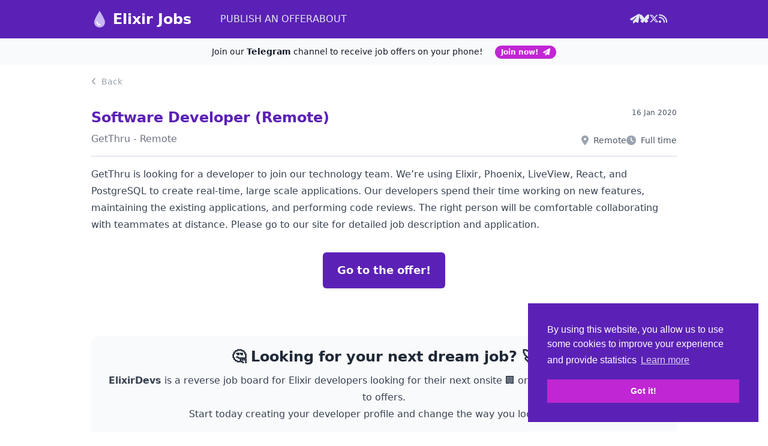

--- FILE ---
content_type: text/html; charset=utf-8
request_url: https://elixirjobs.net/offers/getthru-software-developer-remote-759c1da5
body_size: 5166
content:
<!DOCTYPE html>
<html lang="en">
  <head>
    <meta charset="utf-8">
    <meta name="csrf-token" content="dGAhOzMWFwx1MgETP2IUAkxxLSwuPAwOE-SmicuHLUBGT8Dh5GAzORfL">
    <meta name="viewport" content="width=device-width, initial-scale=1">
    <meta http-equiv="X-UA-Compatible" content="IE=edge">

    <meta name="twitter:site" content="@jobs_elixir">

<meta name="twitter:card" content="summary">

<meta name="image" content="https://elixirjobs.net/images/logo-28da6f2aaf26e6b8a830ca46cd7d9566.png?vsn=d">
<meta property="og:image" content="https://elixirjobs.net/images/logo-28da6f2aaf26e6b8a830ca46cd7d9566.png?vsn=d">
<meta property="twitter:image" content="https://elixirjobs.net/images/logo-28da6f2aaf26e6b8a830ca46cd7d9566.png?vsn=d"><meta name="description" content="GetThru is looking for a developer to join our technology team. We’re using Elixir, Phoenix, LiveVie">
<meta property="og:description" content="GetThru is looking for a developer to join our technology team. We’re using Elixir, Phoenix, LiveVie">
<meta property="twitter:description" content="GetThru is looking for a developer to join our technology team. We’re using Elixir, Phoenix, LiveVie"><title>Software Developer (Remote) @ GetThru · Elixir Jobs</title>
<meta property="og:title" content="Software Developer (Remote) @ GetThru · Elixir Jobs">
<meta property="twitter:title" content="Software Developer (Remote) @ GetThru · Elixir Jobs">

<meta property="og:site_name" content="Elixir Jobs">
<meta property="og:type" content="website">

    <meta name="application-name" content="Elixir Jobs">
    <meta name="apple-mobile-web-app-title" content="Elixir Jobs">
    <meta name="theme-color" content="#ffffff">
    <meta name="msapplication-TileColor" content="#5c18bf">
    <link rel="apple-touch-icon" sizes="180x180" href="/icons/apple-touch-icon-77bcdcd878539d2950dc10c22018c368.png?vsn=d">
    <link rel="icon" type="image/png" sizes="32x32" href="/icons/favicon-32x32-3ac9b56d228f512dfd5230df54fe3c0a.png?vsn=d">
    <link rel="icon" type="image/png" sizes="16x16" href="/icons/favicon-16x16-78257e4b7c43bff3d90f81f2e7af98cd.png?vsn=d">
    <link rel="icon" href="/images/logo-4860944025967eefe84687a921769a47.svg?vsn=d" type="image/svg+xml">
    <link rel="mask-icon" href="/icons/safari-pinned-tab-05a515d2314d84b2160e110e148e78f6.svg?vsn=d" color="#5c18bf">
    <link rel="manifest" href="/manifest.json">
    <meta name="msapplication-TileColor" content="#5c18bf">
    <meta name="theme-color" content="#ffffff">
    <link rel="alternate" type="application/rss+xml" title="Elixir Jobs - RSS" href="/rss">
    <link phx-track-static rel="stylesheet" href="/assets/styles-a9a885e565674ca88715fcc53ddc0632.css?vsn=d">
    <link rel="stylesheet" href="https://use.fontawesome.com/releases/v6.7.2/css/all.css" integrity="sha512-Evv84Mr4kqVGRNSgIGL/F/aIDqQb7xQ2vcrdIwxfjThSH8CSR7PBEakCr51Ck+w+/U6swU2Im1vVX0SVk9ABhg==" crossorigin="anonymous">
    <script defer phx-track-static type="text/javascript" src="/assets/app-6947aa17ab3f63745d44cdbe0ec2108d.js?vsn=d">
    </script>
    <script defer data-domain="elixirjobs.net" src="https://stats.jubilatech.com/js/script.outbound-links.js">
    </script>
    <script>
      window.plausible = window.plausible || function() { (window.plausible.q = window.plausible.q || []).push(arguments) }
    </script>
  </head>
  <body class="h-screen">
<nav id="navbar" class="bg-violet-800 fixed top-0 inset-x-0 z-50">
  <div class="mx-auto max-w-5xl sm:px-4 lg:px-6">
    <div class="sm:flex h-16">
      <div class="flex flex-auto sm:flex-none justify-between px-4 sm:px-0">
        <a href="/" class="flex justify-start items-center font-bold text-2xl text-white hover:text-slate-200">
          <img src="/images/logo-4860944025967eefe84687a921769a47.svg?vsn=d" alt="Elixir Jobs logo" class="w-7 h-7 mr-2 flex-0">
          Elixir Jobs
        </a>
        <span class="navbar-burger burger flex ml-auto sm:hidden z-10 h-16" data-target="navbar">
          <span></span>
          <span></span>
          <span></span>
        </span>
      </div>
      <div id="navbarMenu" class="hidden sm:flex flex-auto justify-between px-4 sm:pl-12 uppercase">
        <div class="sm:flex items-center gap-x-6">
          <a href="/offers/new" class="text-slate-200 hover:text-white border-b-1 border-solid border-transparent hover:border-white">
            Publish an offer
          </a>
          <a href="/about" class="text-slate-200 hover:text-white border-b-1 border-solid border-transparent hover:border-white">
            About
          </a>
        </div>
        <div class="sm:flex items-center gap-x-4 ml-auto">
          
          
          
          <a href="https://t.me/elixir_jobs" class="text-slate-200 hover:text-white" target="_blank">
            <i class="fa-solid fa-paper-plane"></i><span class="sm:hidden ml-1">Telegram</span>
          </a>
          <a href="https://bsky.app/profile/elixirjobs.net" class="text-slate-200 hover:text-white" target="_blank">
            <i class="fa-brands fa-bluesky"></i><span class="sm:hidden ml-1">Bluesky</span>
          </a>
          <a href="https://twitter.com/jobs_elixir" class="text-slate-200 hover:text-white" target="_blank">
            <i class="fa-brands fa-x-twitter"></i><span class="sm:hidden ml-1">X</span>
          </a>
          <a href="/rss" class="text-slate-200 hover:text-white">
            <i class="fa fa-rss"></i><span class="sm:hidden ml-1">RSS feed</span>
          </a>
        </div>
      </div>
    </div>
  </div>
</nav>


<div class="h-16"></div>

<div class="relative isolate flex items-center gap-x-6 overflow-hidden bg-gray-50 px-6 py-2.5 sm:px-3.5 sm:before:flex-1">
  <div class="absolute left-[max(-7rem,calc(50%-52rem))] top-1/2 -z-10 -translate-y-1/2 transform-gpu blur-2xl" aria-hidden="true">
    <div class="aspect-[577/310] w-[36.0625rem] bg-gradient-to-r from-[#ff80b5] to-[#9089fc] opacity-30" style="clip-path: polygon(74.8% 41.9%, 97.2% 73.2%, 100% 34.9%, 92.5% 0.4%, 87.5% 0%, 75% 28.6%, 58.5% 54.6%, 50.1% 56.8%, 46.9% 44%, 48.3% 17.4%, 24.7% 53.9%, 0% 27.9%, 11.9% 74.2%, 24.9% 54.1%, 68.6% 100%, 74.8% 41.9%)">
    </div>
  </div>
  <div class="absolute left-[max(45rem,calc(50%+8rem))] top-1/2 -z-10 -translate-y-1/2 transform-gpu blur-2xl" aria-hidden="true">
    <div class="aspect-[577/310] w-[36.0625rem] bg-gradient-to-r from-[#ff80b5] to-[#9089fc] opacity-30" style="clip-path: polygon(74.8% 41.9%, 97.2% 73.2%, 100% 34.9%, 92.5% 0.4%, 87.5% 0%, 75% 28.6%, 58.5% 54.6%, 50.1% 56.8%, 46.9% 44%, 48.3% 17.4%, 24.7% 53.9%, 0% 27.9%, 11.9% 74.2%, 24.9% 54.1%, 68.6% 100%, 74.8% 41.9%)">
    </div>
  </div>
  <p class="text-center text-sm leading-6 text-gray-900">
Join our <b>Telegram</b> channel to receive job offers on your phone!
    <a href="https://t.me/elixir_jobs" class="ml-4 rounded-full bg-fuchsia-600 px-2.5 py-1 text-xs font-semibold text-white shadow-sm hover:bg-fuchsia-500 focus-visible:outline focus-visible:outline-2 focus-visible:outline-offset-2 focus-visible:outline-fuchsia-600 text-nowrap" target="_blank">
Join now!<i class="fa-solid fa-paper-plane ml-2"></i>
    </a>
  </p>
  <div class="flex flex-1 justify-end"></div>
</div>

<section class="mx-auto max-w-5xl px-4 lg:px-6 py-4">
  
  
  
<section class="offers-show">
  <a href="/" class="text-sm text-gray-400">
    <i class="fa fa-angle-left mr-1"></i>
Back
  </a>
  <div class="py-4 md:py-8">
    <div class="md:flex">
  <div class="flex-auto space-y-2">
    <h2 class="text-2xl font-bold text-violet-800">
Software Developer (Remote)
    </h2>
    <h3 class="text-gray-500">
GetThru - Remote
    </h3>
  </div>
  <div class="flex-none flex md:flex-col justify-between items-end flex-row-reverse">
    <span class="text-xs text-gray-600">
16 Jan 2020
    </span>
    <div class="mt-3 flex items-center gap-x-4">
      <div class="flex items-center text-gray-600">
        <span class="sr-only">Workplace</span>
        <i class="fa fa-map-marker-alt text-gray-400"></i>
        <span class="text-sm text-gray-600 ml-2">
Remote
        </span>
      </div>
      <div class="flex items-center text-gray-600">
        <span class="sr-only">Type</span>
        <i class="fa fa-clock text-gray-400"></i>
        <span class="text-sm text-gray-600 ml-2">
Full time
        </span>
      </div>
    </div>
  </div>
</div>

    <hr class="my-4 border-slate-300">

    <div class="prose max-w-full"><p>GetThru is looking for a developer to join our technology team. We’re using Elixir, Phoenix, LiveView, React, and PostgreSQL to create real-time, large scale applications. Our developers spend their time working on new features, maintaining the existing applications, and performing code reviews. The right person will be comfortable collaborating with teammates at distance. Please go to our site for detailed job description and application.</p>
</div>

    <nav class="py-4 md:py-8">
      <p class="text-center">
        <a href="https://getthru.freshteam.com/jobs/paLsU8cYqnLC/software-developer-remote?utm_source=elixirjobs.net&amp;utm_medium=job_board&amp;utm_campaign=elixirjobs.net" class="inline-block relative z-20 rounded-md text-lg bg-violet-800 px-6 py-4 font-semibold text-white shadow-sm border-purple-800 border-1 border-solid hover:bg-purple-700 focus-visible:outline focus-visible:outline-2 focus-visible:outline-offset-2 focus-visible:outline-purple-500" target="_blank">
Go to the offer!
        </a>
      </p>
    </nav>

    <div class="relative isolate rounded-xl gap-x-6 overflow-hidden bg-gray-50 my-6 md:my-12 px-6 py-4 sm:before:flex-1 text-center">
  <div class="absolute left-[max(-7rem,calc(50%-52rem))] top-1/2 -z-10 -translate-y-1/2 transform-gpu blur-2xl" aria-hidden="true">
    <div class="aspect-[577/310] w-[36.0625rem] bg-gradient-to-r from-[#ff80b5] to-[#9089fc] opacity-30" style="clip-path: polygon(74.8% 41.9%, 97.2% 73.2%, 100% 34.9%, 92.5% 0.4%, 87.5% 0%, 75% 28.6%, 58.5% 54.6%, 50.1% 56.8%, 46.9% 44%, 48.3% 17.4%, 24.7% 53.9%, 0% 27.9%, 11.9% 74.2%, 24.9% 54.1%, 68.6% 100%, 74.8% 41.9%)">
    </div>
  </div>
  <div class="absolute left-[max(45rem,calc(50%+8rem))] top-1/2 -z-10 -translate-y-1/2 transform-gpu blur-2xl" aria-hidden="true">
    <div class="aspect-[577/310] w-[36.0625rem] bg-gradient-to-r from-[#ff80b5] to-[#9089fc] opacity-30" style="clip-path: polygon(74.8% 41.9%, 97.2% 73.2%, 100% 34.9%, 92.5% 0.4%, 87.5% 0%, 75% 28.6%, 58.5% 54.6%, 50.1% 56.8%, 46.9% 44%, 48.3% 17.4%, 24.7% 53.9%, 0% 27.9%, 11.9% 74.2%, 24.9% 54.1%, 68.6% 100%, 74.8% 41.9%)">
    </div>
  </div>
  <p class="text-2xl font-semibold leading-9 mb-2 text-gray-800">
    🤔 Looking for your next dream job? 🚀
  </p>
  <div class="text-gray-700 leading-7">
    
        <p class="text-gray-700 leading-7">
<b>ElixirDevs</b> is a reverse job board for Elixir developers looking for their next onsite 🏢 or remote 🌎 job, or just open to offers.<br />Start today creating your developer profile and change the way you look for jobs.
        </p>
      
  </div>
  <p class="py-6">
    <a href="https://www.elixirdevs.com/looking-for-a-job?utm_source=elixirjobs&amp;utm_medium=os" class="rounded-md bg-violet-900/20 px-3 py-2 text-sm font-semibold text-violet-900 shadow-sm hover:bg-violet-900/10" target="_blank">
      Go to ElixirDevs
    </a>
  </p>
</div>

    <div class="mt-4 md:mt-8 text-center">
      <p class="text-gray-600 font-semibold">
Do you like this offer for someone else? Share it!
      </p>
      <div class="flex gap-x-4 mt-4 justify-center">
        <a class="rounded-md bg-white px-2.5 py-1.5 text-sm font-semibold text-gray-600 shadow-sm ring-1 ring-inset ring-gray-300 hover:bg-gray-50" rel="nofollow" target="_blank" href="https://twitter.com/intent/tweet?via=jobs_elixir&amp;hashtags=myelixirstatus,jobs&amp;text=Software Developer (Remote)&amp;url=https://elixirjobs.net/offers/getthru-software-developer-remote-759c1da5">
          <i class="fa-brands fa-x-twitter mr-2 text-gray-400"></i>X / Twitter
        </a>
        <a class="rounded-md bg-white px-2.5 py-1.5 text-sm font-semibold text-gray-600 shadow-sm ring-1 ring-inset ring-gray-300 hover:bg-gray-50" rel="nofollow" target="_blank" href="https://www.linkedin.com/feed/?shareActive=true&amp;text=Software Developer (Remote)%20https://elixirjobs.net/offers/getthru-software-developer-remote-759c1da5">
          <i class="fa-brands fa-linkedin-in mr-2 text-gray-400"></i>LinkedIn
        </a>
        <a class="rounded-md bg-white px-2.5 py-1.5 text-sm font-semibold text-gray-600 shadow-sm ring-1 ring-inset ring-gray-300 hover:bg-gray-50" rel="nofollow" target="_blank" href="https://www.reddit.com/submit?title=Software Developer (Remote)&amp;url=https://elixirjobs.net/offers/getthru-software-developer-remote-759c1da5">
          <i class="fa-brands fa-reddit-alien mr-2 text-gray-400"></i>Reddit
        </a>
      </div>
    </div>
  </div>

</section>
</section>

<div class="mx-auto mt-10 max-w-5xl px-4 lg:px-6">
  <footer aria-labelledby="footer-heading" class="relative border-t border-gray-900/10 py-12 sm:pt-16 sm:pb-24">
    <h2 id="footer-heading" class="sr-only">Footer</h2>
    <div class="xl:grid xl:grid-cols-3 xl:gap-8">
      <div class="space-y-4">
        <a href="/" data-phx-link="redirect" data-phx-link-state="push" class="font-bold text-xl">
          <img class="h-8 inline-block align-bottom" src="/images/logo-4860944025967eefe84687a921769a47.svg?vsn=d" alt="ElixirJobs Logo" width="32" height="32"> Elixir Jobs
        </a>
        <p class="text-sm text-gray-400 pl-2">
          &copy; 2025 ElixirJobs.net All rights reserved.
        </p>
        <div class="flex space-x-4 ml-2">
          <a href="https://t.me/elixir_jobs" rel="nofollow" class="text-gray-300 hover:text-gray-400" title="Telegram" target="_blank">
            <span class="sr-only">Telegram</span>
            <i class="fa-solid fa-paper-plane text-xl"></i>
          </a>
          <a href="https://bsky.app/profile/elixirjobs.net" rel="nofollow" class="text-gray-300 hover:text-gray-400" title="Bluesky" target="_blank">
            <span class="sr-only">Bluesky</span>
            <i class="fa-brands fa-bluesky text-xl"></i>
          </a>
          <a href="https://twitter.com/jobs_elixir" rel="nofollow" class="text-gray-300 hover:text-gray-400" title="X / Twitter" target="_blank">
            <span class="sr-only">Twitter</span>
            <i class="fa-brands fa-x-twitter text-xl"></i>
          </a>
          <a href="/rss" class="text-gray-300 hover:text-gray-400" title="RSS">
            <span class="sr-only">RSS</span>
            <i class="fa-solid fa-rss text-xl"></i>
          </a>
        </div>
      </div>
      <div class="mt-16 grid grid-cols-2 gap-8 xl:col-span-2 xl:mt-0">
        <div class="md:grid md:grid-cols-2 md:gap-8">
          <div>
            <ul role="list" class="mt-2 space-y-4">
              <li>
                <a href="/offers/new" data-phx-link="redirect" data-phx-link-state="push" class="text-sm leading-6 text-gray-400 hover:text-gray-500">
  Post a job offer
</a>
              </li>
              <li>
                <a href="https://www.elixirdevs.com/hire-elixir-developers?utm_source=elixirjobs&amp;utm_medium=fl&amp;utm_id=1" data-phx-link="redirect" data-phx-link-state="push" class="text-sm leading-6 text-gray-400 hover:text-gray-500">
  Hire Elixir developers
</a>
              </li>
              <li>
                <a href="/cdn-cgi/l/email-protection#a1d2d4d1d1ced3d5e1c4cdc8d9c8d3cbcec3d28fcfc4d5" data-phx-link="redirect" data-phx-link-state="push" class="text-sm leading-6 text-gray-400 hover:text-gray-500">
  Contact us
</a>
              </li>
            </ul>
          </div>
          <div class="mt-10 md:mt-0">
            <ul role="list" class="mt-2 space-y-4">
              <li>
                <a href="/about" data-phx-link="redirect" data-phx-link-state="push" class="text-sm leading-6 text-gray-400 hover:text-gray-500">
  About
</a>
              </li>
              <li>
                <a href="/privacy-policy" data-phx-link="redirect" data-phx-link-state="push" class="text-sm leading-6 text-gray-400 hover:text-gray-500" rel="nofollow">
  Privacy Policy
</a>
              </li>
              <li>
                <a href="/terms-and-conditions" data-phx-link="redirect" data-phx-link-state="push" class="text-sm leading-6 text-gray-400 hover:text-gray-500" rel="nofollow">
  Terms and Conditions
</a>
              </li>
            </ul>
          </div>
        </div>
        <div class="md:grid md:grid-cols-2 md:gap-8">
          <div>
            <ul role="list" class="mt-2 space-y-4">
              <li>
                <a href="/offers/place/onsite" data-phx-link="redirect" data-phx-link-state="push" class="text-sm leading-6 text-gray-400 hover:text-gray-500">
  On site jobs
</a>
              </li>
              <li>
                <a href="/offers/place/remote" data-phx-link="redirect" data-phx-link-state="push" class="text-sm leading-6 text-gray-400 hover:text-gray-500">
  Remote jobs
</a>
              </li>
            </ul>
          </div>
          <div class="mt-10 md:mt-0">
            <ul role="list" class="mt-2 space-y-4">
              <li>
                <a href="/offers/filter/full_time" data-phx-link="redirect" data-phx-link-state="push" class="text-sm leading-6 text-gray-400 hover:text-gray-500">
  Full time jobs
</a>
              </li>
              <li>
                <a href="/offers/filter/part_time" data-phx-link="redirect" data-phx-link-state="push" class="text-sm leading-6 text-gray-400 hover:text-gray-500">
  Part time jobs
</a>
              </li>
              <li>
                <a href="/offers/filter/freelance" data-phx-link="redirect" data-phx-link-state="push" class="text-sm leading-6 text-gray-400 hover:text-gray-500">
  Freelance jobs
</a>
              </li>
            </ul>
          </div>
        </div>
      </div>
    </div>
  </footer>
</div>
    <!-- Google tag (gtag.js) -->
<script data-cfasync="false" src="/cdn-cgi/scripts/5c5dd728/cloudflare-static/email-decode.min.js"></script><script async src="https://www.googletagmanager.com/gtag/js?id=UA-106824960-1">
</script>
<script>
  window.dataLayer = window.dataLayer || [];
  function gtag(){dataLayer.push(arguments);}
  gtag('js', new Date());

  gtag('config', 'UA-106824960-1');
</script>
    <link rel="stylesheet" type="text/css" href="//cdnjs.cloudflare.com/ajax/libs/cookieconsent2/3.0.3/cookieconsent.min.css">
<script src="//cdnjs.cloudflare.com/ajax/libs/cookieconsent2/3.0.3/cookieconsent.min.js" defer>
</script>
<script defer>
  window.addEventListener("load", function(){
  window.cookieconsent.initialise({
    "palette": {
      "popup": {
        "background": "#5b21b6",
        "text": "#fff"
      },
      "button": {
        "background": "#c026d3",
        "text": "#fff"
      }
    },
    "position": "bottom-right",
    "content": {
      "message": "By using this website, you allow us to use some cookies to improve your experience and provide statistics"
    }
  })});
</script>
    <script type="application/ld+json">
  {"@context":"http://schema.org","@type":"WebSite","maintainer":[{"@context":"http://schema.org","@type":"Organization","brand":{"@context":"http://schema.org","@type":"Brand","logo":"https://elixirjobs.net/images/logo-28da6f2aaf26e6b8a830ca46cd7d9566.png?vsn=d","name":"Elixir Jobs","slogan":"Find your next job the right way"},"image":"https://elixirjobs.net/images/logo-28da6f2aaf26e6b8a830ca46cd7d9566.png?vsn=d","name":"Elixir Jobs","sameAs":["https://twitter.com/jobs_elixir","https://bsky.app/profile/elixirjobs.net"],"url":"https://elixirjobs.net/"}],"url":"https://elixirjobs.net/"}
</script><script type="application/ld+json">
  {"@context":"http://schema.org","@type":"Organization","brand":{"@context":"http://schema.org","@type":"Brand","logo":"https://elixirjobs.net/images/logo-28da6f2aaf26e6b8a830ca46cd7d9566.png?vsn=d","name":"Elixir Jobs","slogan":"Find your next job the right way"},"image":"https://elixirjobs.net/images/logo-28da6f2aaf26e6b8a830ca46cd7d9566.png?vsn=d","name":"Elixir Jobs","sameAs":["https://twitter.com/jobs_elixir","https://bsky.app/profile/elixirjobs.net"],"url":"https://elixirjobs.net/"}
</script><script type="application/ld+json">
  {"@context":"http://schema.org","@type":"JobPosting","datePosted":"2020-01-16","description":"<p>GetThru is looking for a developer to join our technology team. We’re using Elixir, Phoenix, LiveView, React, and PostgreSQL to create real-time, large scale applications. Our developers spend their time working on new features, maintaining the existing applications, and performing code reviews. The right person will be comfortable collaborating with teammates at distance. Please go to our site for detailed job description and application.</p>\n","employmentType":"Full time","hiringOrganization":{"@context":"http://schema.org","@type":"Organization","name":"GetThru"},"jobLocation":{"@context":"http://schema.org","@type":"Place","address":"Remote"},"jobLocationType":"TELECOMMUTE","title":"Software Developer (Remote)","url":"https://elixirjobs.net/offers/getthru-software-developer-remote-759c1da5"}
</script>
  <script defer src="https://static.cloudflareinsights.com/beacon.min.js/vcd15cbe7772f49c399c6a5babf22c1241717689176015" integrity="sha512-ZpsOmlRQV6y907TI0dKBHq9Md29nnaEIPlkf84rnaERnq6zvWvPUqr2ft8M1aS28oN72PdrCzSjY4U6VaAw1EQ==" data-cf-beacon='{"version":"2024.11.0","token":"f8e0e370054c4f01b261ec7b1dc4d537","r":1,"server_timing":{"name":{"cfCacheStatus":true,"cfEdge":true,"cfExtPri":true,"cfL4":true,"cfOrigin":true,"cfSpeedBrain":true},"location_startswith":null}}' crossorigin="anonymous"></script>
</body>
</html>

--- FILE ---
content_type: text/javascript
request_url: https://elixirjobs.net/assets/app-6947aa17ab3f63745d44cdbe0ec2108d.js?vsn=d
body_size: 43311
content:
function __vite__mapDeps(indexes) {
  if (!__vite__mapDeps.viteFileDeps) {
    __vite__mapDeps.viteFileDeps = []
  }
  return indexes.map((i) => __vite__mapDeps.viteFileDeps[i])
}
(function(){var U=S();function S(){if(typeof window.CustomEvent=="function")return window.CustomEvent;function W(R,V){V=V||{bubbles:!1,cancelable:!1,detail:void 0};var ge=document.createEvent("CustomEvent");return ge.initCustomEvent(R,V.bubbles,V.cancelable,V.detail),ge}return W.prototype=window.Event.prototype,W}function ne(W,R){var V=document.createElement("input");return V.type="hidden",V.name=W,V.value=R,V}function G(W,R){var V=W.getAttribute("data-to"),ge=ne("_method",W.getAttribute("data-method")),ee=ne("_csrf_token",W.getAttribute("data-csrf")),Y=document.createElement("form"),Ne=document.createElement("input"),Ae=W.getAttribute("target");Y.method=W.getAttribute("data-method")==="get"?"get":"post",Y.action=V,Y.style.display="none",Ae?Y.target=Ae:R&&(Y.target="_blank"),Y.appendChild(ee),Y.appendChild(ge),document.body.appendChild(Y),Ne.type="submit",Y.appendChild(Ne),Ne.click()}window.addEventListener("click",function(W){var R=W.target;if(!W.defaultPrevented)for(;R&&R.getAttribute;){var V=new U("phoenix.link.click",{bubbles:!0,cancelable:!0});if(!R.dispatchEvent(V))return W.preventDefault(),W.stopImmediatePropagation(),!1;if(R.getAttribute("data-method"))return G(R,W.metaKey||W.shiftKey),W.preventDefault(),!1;R=R.parentNode}},!1),window.addEventListener("phoenix.link.click",function(W){var R=W.target.getAttribute("data-confirm");R&&!window.confirm(R)&&W.preventDefault()},!1)})();var ri=typeof globalThis<"u"?globalThis:typeof window<"u"?window:typeof global<"u"?global:typeof self<"u"?self:{};function ii(U){return U&&U.__esModule&&Object.prototype.hasOwnProperty.call(U,"default")?U.default:U}var Un={exports:{}};(function(U){(function(S,ne){U.exports=S.document?ne(S,!0):function(G){if(!G.document)throw new Error("jQuery requires a window with a document");return ne(G)}})(typeof window<"u"?window:ri,function(S,ne){var G=[],W=Object.getPrototypeOf,R=G.slice,V=G.flat?function(e){return G.flat.call(e)}:function(e){return G.concat.apply([],e)},ge=G.push,ee=G.indexOf,Y={},Ne=Y.toString,Ae=Y.hasOwnProperty,ye=Ae.toString,je=ye.call(Object),I={},P=function(t){return typeof t=="function"&&typeof t.nodeType!="number"&&typeof t.item!="function"},We=function(t){return t!=null&&t===t.window},_=S.document,Vn={type:!0,src:!0,nonce:!0,noModule:!0};function Xt(e,t,n){n=n||_;var r,o,a=n.createElement("script");if(a.text=e,t)for(r in Vn)o=t[r]||t.getAttribute&&t.getAttribute(r),o&&a.setAttribute(r,o);n.head.appendChild(a).parentNode.removeChild(a)}function Fe(e){return e==null?e+"":typeof e=="object"||typeof e=="function"?Y[Ne.call(e)]||"object":typeof e}var Gt="3.6.0",i=function(e,t){return new i.fn.init(e,t)};i.fn=i.prototype={jquery:Gt,constructor:i,length:0,toArray:function(){return R.call(this)},get:function(e){return e==null?R.call(this):e<0?this[e+this.length]:this[e]},pushStack:function(e){var t=i.merge(this.constructor(),e);return t.prevObject=this,t},each:function(e){return i.each(this,e)},map:function(e){return this.pushStack(i.map(this,function(t,n){return e.call(t,n,t)}))},slice:function(){return this.pushStack(R.apply(this,arguments))},first:function(){return this.eq(0)},last:function(){return this.eq(-1)},even:function(){return this.pushStack(i.grep(this,function(e,t){return(t+1)%2}))},odd:function(){return this.pushStack(i.grep(this,function(e,t){return t%2}))},eq:function(e){var t=this.length,n=+e+(e<0?t:0);return this.pushStack(n>=0&&n<t?[this[n]]:[])},end:function(){return this.prevObject||this.constructor()},push:ge,sort:G.sort,splice:G.splice},i.extend=i.fn.extend=function(){var e,t,n,r,o,a,u=arguments[0]||{},l=1,c=arguments.length,p=!1;for(typeof u=="boolean"&&(p=u,u=arguments[l]||{},l++),typeof u!="object"&&!P(u)&&(u={}),l===c&&(u=this,l--);l<c;l++)if((e=arguments[l])!=null)for(t in e)r=e[t],!(t==="__proto__"||u===r)&&(p&&r&&(i.isPlainObject(r)||(o=Array.isArray(r)))?(n=u[t],o&&!Array.isArray(n)?a=[]:!o&&!i.isPlainObject(n)?a={}:a=n,o=!1,u[t]=i.extend(p,a,r)):r!==void 0&&(u[t]=r));return u},i.extend({expando:"jQuery"+(Gt+Math.random()).replace(/\D/g,""),isReady:!0,error:function(e){throw new Error(e)},noop:function(){},isPlainObject:function(e){var t,n;return!e||Ne.call(e)!=="[object Object]"?!1:(t=W(e),t?(n=Ae.call(t,"constructor")&&t.constructor,typeof n=="function"&&ye.call(n)===je):!0)},isEmptyObject:function(e){var t;for(t in e)return!1;return!0},globalEval:function(e,t,n){Xt(e,{nonce:t&&t.nonce},n)},each:function(e,t){var n,r=0;if(wt(e))for(n=e.length;r<n&&t.call(e[r],r,e[r])!==!1;r++);else for(r in e)if(t.call(e[r],r,e[r])===!1)break;return e},makeArray:function(e,t){var n=t||[];return e!=null&&(wt(Object(e))?i.merge(n,typeof e=="string"?[e]:e):ge.call(n,e)),n},inArray:function(e,t,n){return t==null?-1:ee.call(t,e,n)},merge:function(e,t){for(var n=+t.length,r=0,o=e.length;r<n;r++)e[o++]=t[r];return e.length=o,e},grep:function(e,t,n){for(var r,o=[],a=0,u=e.length,l=!n;a<u;a++)r=!t(e[a],a),r!==l&&o.push(e[a]);return o},map:function(e,t,n){var r,o,a=0,u=[];if(wt(e))for(r=e.length;a<r;a++)o=t(e[a],a,n),o!=null&&u.push(o);else for(a in e)o=t(e[a],a,n),o!=null&&u.push(o);return V(u)},guid:1,support:I}),typeof Symbol=="function"&&(i.fn[Symbol.iterator]=G[Symbol.iterator]),i.each("Boolean Number String Function Array Date RegExp Object Error Symbol".split(" "),function(e,t){Y["[object "+t+"]"]=t.toLowerCase()});function wt(e){var t=!!e&&"length"in e&&e.length,n=Fe(e);return P(e)||We(e)?!1:n==="array"||t===0||typeof t=="number"&&t>0&&t-1 in e}var Le=function(e){var t,n,r,o,a,u,l,c,p,y,x,g,v,E,O,N,K,J,se,F="sizzle"+1*new Date,q=e.document,ae=0,M=0,Q=bt(),ot=bt(),yt=bt(),fe=bt(),He=function(s,f){return s===f&&(x=!0),0},_e={}.hasOwnProperty,ue=[],De=ue.pop,he=ue.push,ke=ue.push,Pn=ue.slice,Ie=function(s,f){for(var d=0,m=s.length;d<m;d++)if(s[d]===f)return d;return-1},Rt="checked|selected|async|autofocus|autoplay|controls|defer|disabled|hidden|ismap|loop|multiple|open|readonly|required|scoped",B="[\\x20\\t\\r\\n\\f]",Me="(?:\\\\[\\da-fA-F]{1,6}"+B+"?|\\\\[^\\r\\n\\f]|[\\w-]|[^\0-\\x7f])+",Hn="\\["+B+"*("+Me+")(?:"+B+"*([*^$|!~]?=)"+B+`*(?:'((?:\\\\.|[^\\\\'])*)'|"((?:\\\\.|[^\\\\"])*)"|(`+Me+"))|)"+B+"*\\]",Bt=":("+Me+`)(?:\\((('((?:\\\\.|[^\\\\'])*)'|"((?:\\\\.|[^\\\\"])*)")|((?:\\\\.|[^\\\\()[\\]]|`+Hn+")*)|.*)\\)|)",$r=new RegExp(B+"+","g"),vt=new RegExp("^"+B+"+|((?:^|[^\\\\])(?:\\\\.)*)"+B+"+$","g"),zr=new RegExp("^"+B+"*,"+B+"*"),_n=new RegExp("^"+B+"*([>+~]|"+B+")"+B+"*"),Ur=new RegExp(B+"|>"),Vr=new RegExp(Bt),Xr=new RegExp("^"+Me+"$"),mt={ID:new RegExp("^#("+Me+")"),CLASS:new RegExp("^\\.("+Me+")"),TAG:new RegExp("^("+Me+"|[*])"),ATTR:new RegExp("^"+Hn),PSEUDO:new RegExp("^"+Bt),CHILD:new RegExp("^:(only|first|last|nth|nth-last)-(child|of-type)(?:\\("+B+"*(even|odd|(([+-]|)(\\d*)n|)"+B+"*(?:([+-]|)"+B+"*(\\d+)|))"+B+"*\\)|)","i"),bool:new RegExp("^(?:"+Rt+")$","i"),needsContext:new RegExp("^"+B+"*[>+~]|:(even|odd|eq|gt|lt|nth|first|last)(?:\\("+B+"*((?:-\\d)?\\d*)"+B+"*\\)|)(?=[^-]|$)","i")},Gr=/HTML$/i,Qr=/^(?:input|select|textarea|button)$/i,Yr=/^h\d$/i,at=/^[^{]+\{\s*\[native \w/,Jr=/^(?:#([\w-]+)|(\w+)|\.([\w-]+))$/,Wt=/[+~]/,Se=new RegExp("\\\\[\\da-fA-F]{1,6}"+B+"?|\\\\([^\\r\\n\\f])","g"),Ee=function(s,f){var d="0x"+s.slice(1)-65536;return f||(d<0?String.fromCharCode(d+65536):String.fromCharCode(d>>10|55296,d&1023|56320))},In=/([\0-\x1f\x7f]|^-?\d)|^-$|[^\0-\x1f\x7f-\uFFFF\w-]/g,Mn=function(s,f){return f?s==="\0"?"�":s.slice(0,-1)+"\\"+s.charCodeAt(s.length-1).toString(16)+" ":"\\"+s},Rn=function(){g()},Kr=Tt(function(s){return s.disabled===!0&&s.nodeName.toLowerCase()==="fieldset"},{dir:"parentNode",next:"legend"});try{ke.apply(ue=Pn.call(q.childNodes),q.childNodes),ue[q.childNodes.length].nodeType}catch{ke={apply:ue.length?function(f,d){he.apply(f,Pn.call(d))}:function(f,d){for(var m=f.length,h=0;f[m++]=d[h++];);f.length=m-1}}}function $(s,f,d,m){var h,b,T,C,w,D,A,L=f&&f.ownerDocument,H=f?f.nodeType:9;if(d=d||[],typeof s!="string"||!s||H!==1&&H!==9&&H!==11)return d;if(!m&&(g(f),f=f||v,O)){if(H!==11&&(w=Jr.exec(s)))if(h=w[1]){if(H===9)if(T=f.getElementById(h)){if(T.id===h)return d.push(T),d}else return d;else if(L&&(T=L.getElementById(h))&&se(f,T)&&T.id===h)return d.push(T),d}else{if(w[2])return ke.apply(d,f.getElementsByTagName(s)),d;if((h=w[3])&&n.getElementsByClassName&&f.getElementsByClassName)return ke.apply(d,f.getElementsByClassName(h)),d}if(n.qsa&&!fe[s+" "]&&(!N||!N.test(s))&&(H!==1||f.nodeName.toLowerCase()!=="object")){if(A=s,L=f,H===1&&(Ur.test(s)||_n.test(s))){for(L=Wt.test(s)&&$t(f.parentNode)||f,(L!==f||!n.scope)&&((C=f.getAttribute("id"))?C=C.replace(In,Mn):f.setAttribute("id",C=F)),D=u(s),b=D.length;b--;)D[b]=(C?"#"+C:":scope")+" "+xt(D[b]);A=D.join(",")}try{return ke.apply(d,L.querySelectorAll(A)),d}catch{fe(s,!0)}finally{C===F&&f.removeAttribute("id")}}}return c(s.replace(vt,"$1"),f,d,m)}function bt(){var s=[];function f(d,m){return s.push(d+" ")>r.cacheLength&&delete f[s.shift()],f[d+" "]=m}return f}function me(s){return s[F]=!0,s}function be(s){var f=v.createElement("fieldset");try{return!!s(f)}catch{return!1}finally{f.parentNode&&f.parentNode.removeChild(f),f=null}}function Ft(s,f){for(var d=s.split("|"),m=d.length;m--;)r.attrHandle[d[m]]=f}function Bn(s,f){var d=f&&s,m=d&&s.nodeType===1&&f.nodeType===1&&s.sourceIndex-f.sourceIndex;if(m)return m;if(d){for(;d=d.nextSibling;)if(d===f)return-1}return s?1:-1}function Zr(s){return function(f){var d=f.nodeName.toLowerCase();return d==="input"&&f.type===s}}function ei(s){return function(f){var d=f.nodeName.toLowerCase();return(d==="input"||d==="button")&&f.type===s}}function Wn(s){return function(f){return"form"in f?f.parentNode&&f.disabled===!1?"label"in f?"label"in f.parentNode?f.parentNode.disabled===s:f.disabled===s:f.isDisabled===s||f.isDisabled!==!s&&Kr(f)===s:f.disabled===s:"label"in f?f.disabled===s:!1}}function Re(s){return me(function(f){return f=+f,me(function(d,m){for(var h,b=s([],d.length,f),T=b.length;T--;)d[h=b[T]]&&(d[h]=!(m[h]=d[h]))})})}function $t(s){return s&&typeof s.getElementsByTagName<"u"&&s}n=$.support={},a=$.isXML=function(s){var f=s&&s.namespaceURI,d=s&&(s.ownerDocument||s).documentElement;return!Gr.test(f||d&&d.nodeName||"HTML")},g=$.setDocument=function(s){var f,d,m=s?s.ownerDocument||s:q;return m==v||m.nodeType!==9||!m.documentElement||(v=m,E=v.documentElement,O=!a(v),q!=v&&(d=v.defaultView)&&d.top!==d&&(d.addEventListener?d.addEventListener("unload",Rn,!1):d.attachEvent&&d.attachEvent("onunload",Rn)),n.scope=be(function(h){return E.appendChild(h).appendChild(v.createElement("div")),typeof h.querySelectorAll<"u"&&!h.querySelectorAll(":scope fieldset div").length}),n.attributes=be(function(h){return h.className="i",!h.getAttribute("className")}),n.getElementsByTagName=be(function(h){return h.appendChild(v.createComment("")),!h.getElementsByTagName("*").length}),n.getElementsByClassName=at.test(v.getElementsByClassName),n.getById=be(function(h){return E.appendChild(h).id=F,!v.getElementsByName||!v.getElementsByName(F).length}),n.getById?(r.filter.ID=function(h){var b=h.replace(Se,Ee);return function(T){return T.getAttribute("id")===b}},r.find.ID=function(h,b){if(typeof b.getElementById<"u"&&O){var T=b.getElementById(h);return T?[T]:[]}}):(r.filter.ID=function(h){var b=h.replace(Se,Ee);return function(T){var C=typeof T.getAttributeNode<"u"&&T.getAttributeNode("id");return C&&C.value===b}},r.find.ID=function(h,b){if(typeof b.getElementById<"u"&&O){var T,C,w,D=b.getElementById(h);if(D){if(T=D.getAttributeNode("id"),T&&T.value===h)return[D];for(w=b.getElementsByName(h),C=0;D=w[C++];)if(T=D.getAttributeNode("id"),T&&T.value===h)return[D]}return[]}}),r.find.TAG=n.getElementsByTagName?function(h,b){if(typeof b.getElementsByTagName<"u")return b.getElementsByTagName(h);if(n.qsa)return b.querySelectorAll(h)}:function(h,b){var T,C=[],w=0,D=b.getElementsByTagName(h);if(h==="*"){for(;T=D[w++];)T.nodeType===1&&C.push(T);return C}return D},r.find.CLASS=n.getElementsByClassName&&function(h,b){if(typeof b.getElementsByClassName<"u"&&O)return b.getElementsByClassName(h)},K=[],N=[],(n.qsa=at.test(v.querySelectorAll))&&(be(function(h){var b;E.appendChild(h).innerHTML="<a id='"+F+"'></a><select id='"+F+"-\r\\' msallowcapture=''><option selected=''></option></select>",h.querySelectorAll("[msallowcapture^='']").length&&N.push("[*^$]="+B+`*(?:''|"")`),h.querySelectorAll("[selected]").length||N.push("\\["+B+"*(?:value|"+Rt+")"),h.querySelectorAll("[id~="+F+"-]").length||N.push("~="),b=v.createElement("input"),b.setAttribute("name",""),h.appendChild(b),h.querySelectorAll("[name='']").length||N.push("\\["+B+"*name"+B+"*="+B+`*(?:''|"")`),h.querySelectorAll(":checked").length||N.push(":checked"),h.querySelectorAll("a#"+F+"+*").length||N.push(".#.+[+~]"),h.querySelectorAll("\\\f"),N.push("[\\r\\n\\f]")}),be(function(h){h.innerHTML="<a href='' disabled='disabled'></a><select disabled='disabled'><option/></select>";var b=v.createElement("input");b.setAttribute("type","hidden"),h.appendChild(b).setAttribute("name","D"),h.querySelectorAll("[name=d]").length&&N.push("name"+B+"*[*^$|!~]?="),h.querySelectorAll(":enabled").length!==2&&N.push(":enabled",":disabled"),E.appendChild(h).disabled=!0,h.querySelectorAll(":disabled").length!==2&&N.push(":enabled",":disabled"),h.querySelectorAll("*,:x"),N.push(",.*:")})),(n.matchesSelector=at.test(J=E.matches||E.webkitMatchesSelector||E.mozMatchesSelector||E.oMatchesSelector||E.msMatchesSelector))&&be(function(h){n.disconnectedMatch=J.call(h,"*"),J.call(h,"[s!='']:x"),K.push("!=",Bt)}),N=N.length&&new RegExp(N.join("|")),K=K.length&&new RegExp(K.join("|")),f=at.test(E.compareDocumentPosition),se=f||at.test(E.contains)?function(h,b){var T=h.nodeType===9?h.documentElement:h,C=b&&b.parentNode;return h===C||!!(C&&C.nodeType===1&&(T.contains?T.contains(C):h.compareDocumentPosition&&h.compareDocumentPosition(C)&16))}:function(h,b){if(b){for(;b=b.parentNode;)if(b===h)return!0}return!1},He=f?function(h,b){if(h===b)return x=!0,0;var T=!h.compareDocumentPosition-!b.compareDocumentPosition;return T||(T=(h.ownerDocument||h)==(b.ownerDocument||b)?h.compareDocumentPosition(b):1,T&1||!n.sortDetached&&b.compareDocumentPosition(h)===T?h==v||h.ownerDocument==q&&se(q,h)?-1:b==v||b.ownerDocument==q&&se(q,b)?1:y?Ie(y,h)-Ie(y,b):0:T&4?-1:1)}:function(h,b){if(h===b)return x=!0,0;var T,C=0,w=h.parentNode,D=b.parentNode,A=[h],L=[b];if(!w||!D)return h==v?-1:b==v?1:w?-1:D?1:y?Ie(y,h)-Ie(y,b):0;if(w===D)return Bn(h,b);for(T=h;T=T.parentNode;)A.unshift(T);for(T=b;T=T.parentNode;)L.unshift(T);for(;A[C]===L[C];)C++;return C?Bn(A[C],L[C]):A[C]==q?-1:L[C]==q?1:0}),v},$.matches=function(s,f){return $(s,null,null,f)},$.matchesSelector=function(s,f){if(g(s),n.matchesSelector&&O&&!fe[f+" "]&&(!K||!K.test(f))&&(!N||!N.test(f)))try{var d=J.call(s,f);if(d||n.disconnectedMatch||s.document&&s.document.nodeType!==11)return d}catch{fe(f,!0)}return $(f,v,null,[s]).length>0},$.contains=function(s,f){return(s.ownerDocument||s)!=v&&g(s),se(s,f)},$.attr=function(s,f){(s.ownerDocument||s)!=v&&g(s);var d=r.attrHandle[f.toLowerCase()],m=d&&_e.call(r.attrHandle,f.toLowerCase())?d(s,f,!O):void 0;return m!==void 0?m:n.attributes||!O?s.getAttribute(f):(m=s.getAttributeNode(f))&&m.specified?m.value:null},$.escape=function(s){return(s+"").replace(In,Mn)},$.error=function(s){throw new Error("Syntax error, unrecognized expression: "+s)},$.uniqueSort=function(s){var f,d=[],m=0,h=0;if(x=!n.detectDuplicates,y=!n.sortStable&&s.slice(0),s.sort(He),x){for(;f=s[h++];)f===s[h]&&(m=d.push(h));for(;m--;)s.splice(d[m],1)}return y=null,s},o=$.getText=function(s){var f,d="",m=0,h=s.nodeType;if(h){if(h===1||h===9||h===11){if(typeof s.textContent=="string")return s.textContent;for(s=s.firstChild;s;s=s.nextSibling)d+=o(s)}else if(h===3||h===4)return s.nodeValue}else for(;f=s[m++];)d+=o(f);return d},r=$.selectors={cacheLength:50,createPseudo:me,match:mt,attrHandle:{},find:{},relative:{">":{dir:"parentNode",first:!0}," ":{dir:"parentNode"},"+":{dir:"previousSibling",first:!0},"~":{dir:"previousSibling"}},preFilter:{ATTR:function(s){return s[1]=s[1].replace(Se,Ee),s[3]=(s[3]||s[4]||s[5]||"").replace(Se,Ee),s[2]==="~="&&(s[3]=" "+s[3]+" "),s.slice(0,4)},CHILD:function(s){return s[1]=s[1].toLowerCase(),s[1].slice(0,3)==="nth"?(s[3]||$.error(s[0]),s[4]=+(s[4]?s[5]+(s[6]||1):2*(s[3]==="even"||s[3]==="odd")),s[5]=+(s[7]+s[8]||s[3]==="odd")):s[3]&&$.error(s[0]),s},PSEUDO:function(s){var f,d=!s[6]&&s[2];return mt.CHILD.test(s[0])?null:(s[3]?s[2]=s[4]||s[5]||"":d&&Vr.test(d)&&(f=u(d,!0))&&(f=d.indexOf(")",d.length-f)-d.length)&&(s[0]=s[0].slice(0,f),s[2]=d.slice(0,f)),s.slice(0,3))}},filter:{TAG:function(s){var f=s.replace(Se,Ee).toLowerCase();return s==="*"?function(){return!0}:function(d){return d.nodeName&&d.nodeName.toLowerCase()===f}},CLASS:function(s){var f=Q[s+" "];return f||(f=new RegExp("(^|"+B+")"+s+"("+B+"|$)"))&&Q(s,function(d){return f.test(typeof d.className=="string"&&d.className||typeof d.getAttribute<"u"&&d.getAttribute("class")||"")})},ATTR:function(s,f,d){return function(m){var h=$.attr(m,s);return h==null?f==="!=":f?(h+="",f==="="?h===d:f==="!="?h!==d:f==="^="?d&&h.indexOf(d)===0:f==="*="?d&&h.indexOf(d)>-1:f==="$="?d&&h.slice(-d.length)===d:f==="~="?(" "+h.replace($r," ")+" ").indexOf(d)>-1:f==="|="?h===d||h.slice(0,d.length+1)===d+"-":!1):!0}},CHILD:function(s,f,d,m,h){var b=s.slice(0,3)!=="nth",T=s.slice(-4)!=="last",C=f==="of-type";return m===1&&h===0?function(w){return!!w.parentNode}:function(w,D,A){var L,H,z,k,Z,te,le=b!==T?"nextSibling":"previousSibling",X=w.parentNode,ut=C&&w.nodeName.toLowerCase(),st=!A&&!C,ce=!1;if(X){if(b){for(;le;){for(k=w;k=k[le];)if(C?k.nodeName.toLowerCase()===ut:k.nodeType===1)return!1;te=le=s==="only"&&!te&&"nextSibling"}return!0}if(te=[T?X.firstChild:X.lastChild],T&&st){for(k=X,z=k[F]||(k[F]={}),H=z[k.uniqueID]||(z[k.uniqueID]={}),L=H[s]||[],Z=L[0]===ae&&L[1],ce=Z&&L[2],k=Z&&X.childNodes[Z];k=++Z&&k&&k[le]||(ce=Z=0)||te.pop();)if(k.nodeType===1&&++ce&&k===w){H[s]=[ae,Z,ce];break}}else if(st&&(k=w,z=k[F]||(k[F]={}),H=z[k.uniqueID]||(z[k.uniqueID]={}),L=H[s]||[],Z=L[0]===ae&&L[1],ce=Z),ce===!1)for(;(k=++Z&&k&&k[le]||(ce=Z=0)||te.pop())&&!((C?k.nodeName.toLowerCase()===ut:k.nodeType===1)&&++ce&&(st&&(z=k[F]||(k[F]={}),H=z[k.uniqueID]||(z[k.uniqueID]={}),H[s]=[ae,ce]),k===w)););return ce-=h,ce===m||ce%m===0&&ce/m>=0}}},PSEUDO:function(s,f){var d,m=r.pseudos[s]||r.setFilters[s.toLowerCase()]||$.error("unsupported pseudo: "+s);return m[F]?m(f):m.length>1?(d=[s,s,"",f],r.setFilters.hasOwnProperty(s.toLowerCase())?me(function(h,b){for(var T,C=m(h,f),w=C.length;w--;)T=Ie(h,C[w]),h[T]=!(b[T]=C[w])}):function(h){return m(h,0,d)}):m}},pseudos:{not:me(function(s){var f=[],d=[],m=l(s.replace(vt,"$1"));return m[F]?me(function(h,b,T,C){for(var w,D=m(h,null,C,[]),A=h.length;A--;)(w=D[A])&&(h[A]=!(b[A]=w))}):function(h,b,T){return f[0]=h,m(f,null,T,d),f[0]=null,!d.pop()}}),has:me(function(s){return function(f){return $(s,f).length>0}}),contains:me(function(s){return s=s.replace(Se,Ee),function(f){return(f.textContent||o(f)).indexOf(s)>-1}}),lang:me(function(s){return Xr.test(s||"")||$.error("unsupported lang: "+s),s=s.replace(Se,Ee).toLowerCase(),function(f){var d;do if(d=O?f.lang:f.getAttribute("xml:lang")||f.getAttribute("lang"))return d=d.toLowerCase(),d===s||d.indexOf(s+"-")===0;while((f=f.parentNode)&&f.nodeType===1);return!1}}),target:function(s){var f=e.location&&e.location.hash;return f&&f.slice(1)===s.id},root:function(s){return s===E},focus:function(s){return s===v.activeElement&&(!v.hasFocus||v.hasFocus())&&!!(s.type||s.href||~s.tabIndex)},enabled:Wn(!1),disabled:Wn(!0),checked:function(s){var f=s.nodeName.toLowerCase();return f==="input"&&!!s.checked||f==="option"&&!!s.selected},selected:function(s){return s.parentNode&&s.parentNode.selectedIndex,s.selected===!0},empty:function(s){for(s=s.firstChild;s;s=s.nextSibling)if(s.nodeType<6)return!1;return!0},parent:function(s){return!r.pseudos.empty(s)},header:function(s){return Yr.test(s.nodeName)},input:function(s){return Qr.test(s.nodeName)},button:function(s){var f=s.nodeName.toLowerCase();return f==="input"&&s.type==="button"||f==="button"},text:function(s){var f;return s.nodeName.toLowerCase()==="input"&&s.type==="text"&&((f=s.getAttribute("type"))==null||f.toLowerCase()==="text")},first:Re(function(){return[0]}),last:Re(function(s,f){return[f-1]}),eq:Re(function(s,f,d){return[d<0?d+f:d]}),even:Re(function(s,f){for(var d=0;d<f;d+=2)s.push(d);return s}),odd:Re(function(s,f){for(var d=1;d<f;d+=2)s.push(d);return s}),lt:Re(function(s,f,d){for(var m=d<0?d+f:d>f?f:d;--m>=0;)s.push(m);return s}),gt:Re(function(s,f,d){for(var m=d<0?d+f:d;++m<f;)s.push(m);return s})}},r.pseudos.nth=r.pseudos.eq;for(t in{radio:!0,checkbox:!0,file:!0,password:!0,image:!0})r.pseudos[t]=Zr(t);for(t in{submit:!0,reset:!0})r.pseudos[t]=ei(t);function Fn(){}Fn.prototype=r.filters=r.pseudos,r.setFilters=new Fn,u=$.tokenize=function(s,f){var d,m,h,b,T,C,w,D=ot[s+" "];if(D)return f?0:D.slice(0);for(T=s,C=[],w=r.preFilter;T;){(!d||(m=zr.exec(T)))&&(m&&(T=T.slice(m[0].length)||T),C.push(h=[])),d=!1,(m=_n.exec(T))&&(d=m.shift(),h.push({value:d,type:m[0].replace(vt," ")}),T=T.slice(d.length));for(b in r.filter)(m=mt[b].exec(T))&&(!w[b]||(m=w[b](m)))&&(d=m.shift(),h.push({value:d,type:b,matches:m}),T=T.slice(d.length));if(!d)break}return f?T.length:T?$.error(s):ot(s,C).slice(0)};function xt(s){for(var f=0,d=s.length,m="";f<d;f++)m+=s[f].value;return m}function Tt(s,f,d){var m=f.dir,h=f.next,b=h||m,T=d&&b==="parentNode",C=M++;return f.first?function(w,D,A){for(;w=w[m];)if(w.nodeType===1||T)return s(w,D,A);return!1}:function(w,D,A){var L,H,z,k=[ae,C];if(A){for(;w=w[m];)if((w.nodeType===1||T)&&s(w,D,A))return!0}else for(;w=w[m];)if(w.nodeType===1||T)if(z=w[F]||(w[F]={}),H=z[w.uniqueID]||(z[w.uniqueID]={}),h&&h===w.nodeName.toLowerCase())w=w[m]||w;else{if((L=H[b])&&L[0]===ae&&L[1]===C)return k[2]=L[2];if(H[b]=k,k[2]=s(w,D,A))return!0}return!1}}function zt(s){return s.length>1?function(f,d,m){for(var h=s.length;h--;)if(!s[h](f,d,m))return!1;return!0}:s[0]}function ti(s,f,d){for(var m=0,h=f.length;m<h;m++)$(s,f[m],d);return d}function Ct(s,f,d,m,h){for(var b,T=[],C=0,w=s.length,D=f!=null;C<w;C++)(b=s[C])&&(!d||d(b,m,h))&&(T.push(b),D&&f.push(C));return T}function Ut(s,f,d,m,h,b){return m&&!m[F]&&(m=Ut(m)),h&&!h[F]&&(h=Ut(h,b)),me(function(T,C,w,D){var A,L,H,z=[],k=[],Z=C.length,te=T||ti(f||"*",w.nodeType?[w]:w,[]),le=s&&(T||!f)?Ct(te,z,s,w,D):te,X=d?h||(T?s:Z||m)?[]:C:le;if(d&&d(le,X,w,D),m)for(A=Ct(X,k),m(A,[],w,D),L=A.length;L--;)(H=A[L])&&(X[k[L]]=!(le[k[L]]=H));if(T){if(h||s){if(h){for(A=[],L=X.length;L--;)(H=X[L])&&A.push(le[L]=H);h(null,X=[],A,D)}for(L=X.length;L--;)(H=X[L])&&(A=h?Ie(T,H):z[L])>-1&&(T[A]=!(C[A]=H))}}else X=Ct(X===C?X.splice(Z,X.length):X),h?h(null,C,X,D):ke.apply(C,X)})}function Vt(s){for(var f,d,m,h=s.length,b=r.relative[s[0].type],T=b||r.relative[" "],C=b?1:0,w=Tt(function(L){return L===f},T,!0),D=Tt(function(L){return Ie(f,L)>-1},T,!0),A=[function(L,H,z){var k=!b&&(z||H!==p)||((f=H).nodeType?w(L,H,z):D(L,H,z));return f=null,k}];C<h;C++)if(d=r.relative[s[C].type])A=[Tt(zt(A),d)];else{if(d=r.filter[s[C].type].apply(null,s[C].matches),d[F]){for(m=++C;m<h&&!r.relative[s[m].type];m++);return Ut(C>1&&zt(A),C>1&&xt(s.slice(0,C-1).concat({value:s[C-2].type===" "?"*":""})).replace(vt,"$1"),d,C<m&&Vt(s.slice(C,m)),m<h&&Vt(s=s.slice(m)),m<h&&xt(s))}A.push(d)}return zt(A)}function ni(s,f){var d=f.length>0,m=s.length>0,h=function(b,T,C,w,D){var A,L,H,z=0,k="0",Z=b&&[],te=[],le=p,X=b||m&&r.find.TAG("*",D),ut=ae+=le==null?1:Math.random()||.1,st=X.length;for(D&&(p=T==v||T||D);k!==st&&(A=X[k])!=null;k++){if(m&&A){for(L=0,!T&&A.ownerDocument!=v&&(g(A),C=!O);H=s[L++];)if(H(A,T||v,C)){w.push(A);break}D&&(ae=ut)}d&&((A=!H&&A)&&z--,b&&Z.push(A))}if(z+=k,d&&k!==z){for(L=0;H=f[L++];)H(Z,te,T,C);if(b){if(z>0)for(;k--;)Z[k]||te[k]||(te[k]=De.call(w));te=Ct(te)}ke.apply(w,te),D&&!b&&te.length>0&&z+f.length>1&&$.uniqueSort(w)}return D&&(ae=ut,p=le),Z};return d?me(h):h}return l=$.compile=function(s,f){var d,m=[],h=[],b=yt[s+" "];if(!b){for(f||(f=u(s)),d=f.length;d--;)b=Vt(f[d]),b[F]?m.push(b):h.push(b);b=yt(s,ni(h,m)),b.selector=s}return b},c=$.select=function(s,f,d,m){var h,b,T,C,w,D=typeof s=="function"&&s,A=!m&&u(s=D.selector||s);if(d=d||[],A.length===1){if(b=A[0]=A[0].slice(0),b.length>2&&(T=b[0]).type==="ID"&&f.nodeType===9&&O&&r.relative[b[1].type]){if(f=(r.find.ID(T.matches[0].replace(Se,Ee),f)||[])[0],f)D&&(f=f.parentNode);else return d;s=s.slice(b.shift().value.length)}for(h=mt.needsContext.test(s)?0:b.length;h--&&(T=b[h],!r.relative[C=T.type]);)if((w=r.find[C])&&(m=w(T.matches[0].replace(Se,Ee),Wt.test(b[0].type)&&$t(f.parentNode)||f))){if(b.splice(h,1),s=m.length&&xt(b),!s)return ke.apply(d,m),d;break}}return(D||l(s,A))(m,f,!O,d,!f||Wt.test(s)&&$t(f.parentNode)||f),d},n.sortStable=F.split("").sort(He).join("")===F,n.detectDuplicates=!!x,g(),n.sortDetached=be(function(s){return s.compareDocumentPosition(v.createElement("fieldset"))&1}),be(function(s){return s.innerHTML="<a href='#'></a>",s.firstChild.getAttribute("href")==="#"})||Ft("type|href|height|width",function(s,f,d){if(!d)return s.getAttribute(f,f.toLowerCase()==="type"?1:2)}),(!n.attributes||!be(function(s){return s.innerHTML="<input/>",s.firstChild.setAttribute("value",""),s.firstChild.getAttribute("value")===""}))&&Ft("value",function(s,f,d){if(!d&&s.nodeName.toLowerCase()==="input")return s.defaultValue}),be(function(s){return s.getAttribute("disabled")==null})||Ft(Rt,function(s,f,d){var m;if(!d)return s[f]===!0?f.toLowerCase():(m=s.getAttributeNode(f))&&m.specified?m.value:null}),$}(S);i.find=Le,i.expr=Le.selectors,i.expr[":"]=i.expr.pseudos,i.uniqueSort=i.unique=Le.uniqueSort,i.text=Le.getText,i.isXMLDoc=Le.isXML,i.contains=Le.contains,i.escapeSelector=Le.escape;var $e=function(e,t,n){for(var r=[],o=n!==void 0;(e=e[t])&&e.nodeType!==9;)if(e.nodeType===1){if(o&&i(e).is(n))break;r.push(e)}return r},Qt=function(e,t){for(var n=[];e;e=e.nextSibling)e.nodeType===1&&e!==t&&n.push(e);return n},Yt=i.expr.match.needsContext;function de(e,t){return e.nodeName&&e.nodeName.toLowerCase()===t.toLowerCase()}var Jt=/^<([a-z][^\/\0>:\x20\t\r\n\f]*)[\x20\t\r\n\f]*\/?>(?:<\/\1>|)$/i;function St(e,t,n){return P(t)?i.grep(e,function(r,o){return!!t.call(r,o,r)!==n}):t.nodeType?i.grep(e,function(r){return r===t!==n}):typeof t!="string"?i.grep(e,function(r){return ee.call(t,r)>-1!==n}):i.filter(t,e,n)}i.filter=function(e,t,n){var r=t[0];return n&&(e=":not("+e+")"),t.length===1&&r.nodeType===1?i.find.matchesSelector(r,e)?[r]:[]:i.find.matches(e,i.grep(t,function(o){return o.nodeType===1}))},i.fn.extend({find:function(e){var t,n,r=this.length,o=this;if(typeof e!="string")return this.pushStack(i(e).filter(function(){for(t=0;t<r;t++)if(i.contains(o[t],this))return!0}));for(n=this.pushStack([]),t=0;t<r;t++)i.find(e,o[t],n);return r>1?i.uniqueSort(n):n},filter:function(e){return this.pushStack(St(this,e||[],!1))},not:function(e){return this.pushStack(St(this,e||[],!0))},is:function(e){return!!St(this,typeof e=="string"&&Yt.test(e)?i(e):e||[],!1).length}});var Kt,Xn=/^(?:\s*(<[\w\W]+>)[^>]*|#([\w-]+))$/,Gn=i.fn.init=function(e,t,n){var r,o;if(!e)return this;if(n=n||Kt,typeof e=="string")if(e[0]==="<"&&e[e.length-1]===">"&&e.length>=3?r=[null,e,null]:r=Xn.exec(e),r&&(r[1]||!t))if(r[1]){if(t=t instanceof i?t[0]:t,i.merge(this,i.parseHTML(r[1],t&&t.nodeType?t.ownerDocument||t:_,!0)),Jt.test(r[1])&&i.isPlainObject(t))for(r in t)P(this[r])?this[r](t[r]):this.attr(r,t[r]);return this}else return o=_.getElementById(r[2]),o&&(this[0]=o,this.length=1),this;else return!t||t.jquery?(t||n).find(e):this.constructor(t).find(e);else{if(e.nodeType)return this[0]=e,this.length=1,this;if(P(e))return n.ready!==void 0?n.ready(e):e(i)}return i.makeArray(e,this)};Gn.prototype=i.fn,Kt=i(_);var Qn=/^(?:parents|prev(?:Until|All))/,Yn={children:!0,contents:!0,next:!0,prev:!0};i.fn.extend({has:function(e){var t=i(e,this),n=t.length;return this.filter(function(){for(var r=0;r<n;r++)if(i.contains(this,t[r]))return!0})},closest:function(e,t){var n,r=0,o=this.length,a=[],u=typeof e!="string"&&i(e);if(!Yt.test(e)){for(;r<o;r++)for(n=this[r];n&&n!==t;n=n.parentNode)if(n.nodeType<11&&(u?u.index(n)>-1:n.nodeType===1&&i.find.matchesSelector(n,e))){a.push(n);break}}return this.pushStack(a.length>1?i.uniqueSort(a):a)},index:function(e){return e?typeof e=="string"?ee.call(i(e),this[0]):ee.call(this,e.jquery?e[0]:e):this[0]&&this[0].parentNode?this.first().prevAll().length:-1},add:function(e,t){return this.pushStack(i.uniqueSort(i.merge(this.get(),i(e,t))))},addBack:function(e){return this.add(e==null?this.prevObject:this.prevObject.filter(e))}});function Zt(e,t){for(;(e=e[t])&&e.nodeType!==1;);return e}i.each({parent:function(e){var t=e.parentNode;return t&&t.nodeType!==11?t:null},parents:function(e){return $e(e,"parentNode")},parentsUntil:function(e,t,n){return $e(e,"parentNode",n)},next:function(e){return Zt(e,"nextSibling")},prev:function(e){return Zt(e,"previousSibling")},nextAll:function(e){return $e(e,"nextSibling")},prevAll:function(e){return $e(e,"previousSibling")},nextUntil:function(e,t,n){return $e(e,"nextSibling",n)},prevUntil:function(e,t,n){return $e(e,"previousSibling",n)},siblings:function(e){return Qt((e.parentNode||{}).firstChild,e)},children:function(e){return Qt(e.firstChild)},contents:function(e){return e.contentDocument!=null&&W(e.contentDocument)?e.contentDocument:(de(e,"template")&&(e=e.content||e),i.merge([],e.childNodes))}},function(e,t){i.fn[e]=function(n,r){var o=i.map(this,t,n);return e.slice(-5)!=="Until"&&(r=n),r&&typeof r=="string"&&(o=i.filter(r,o)),this.length>1&&(Yn[e]||i.uniqueSort(o),Qn.test(e)&&o.reverse()),this.pushStack(o)}});var xe=/[^\x20\t\r\n\f]+/g;function Jn(e){var t={};return i.each(e.match(xe)||[],function(n,r){t[r]=!0}),t}i.Callbacks=function(e){e=typeof e=="string"?Jn(e):i.extend({},e);var t,n,r,o,a=[],u=[],l=-1,c=function(){for(o=o||e.once,r=t=!0;u.length;l=-1)for(n=u.shift();++l<a.length;)a[l].apply(n[0],n[1])===!1&&e.stopOnFalse&&(l=a.length,n=!1);e.memory||(n=!1),t=!1,o&&(n?a=[]:a="")},p={add:function(){return a&&(n&&!t&&(l=a.length-1,u.push(n)),function y(x){i.each(x,function(g,v){P(v)?(!e.unique||!p.has(v))&&a.push(v):v&&v.length&&Fe(v)!=="string"&&y(v)})}(arguments),n&&!t&&c()),this},remove:function(){return i.each(arguments,function(y,x){for(var g;(g=i.inArray(x,a,g))>-1;)a.splice(g,1),g<=l&&l--}),this},has:function(y){return y?i.inArray(y,a)>-1:a.length>0},empty:function(){return a&&(a=[]),this},disable:function(){return o=u=[],a=n="",this},disabled:function(){return!a},lock:function(){return o=u=[],!n&&!t&&(a=n=""),this},locked:function(){return!!o},fireWith:function(y,x){return o||(x=x||[],x=[y,x.slice?x.slice():x],u.push(x),t||c()),this},fire:function(){return p.fireWith(this,arguments),this},fired:function(){return!!r}};return p};function ze(e){return e}function ft(e){throw e}function en(e,t,n,r){var o;try{e&&P(o=e.promise)?o.call(e).done(t).fail(n):e&&P(o=e.then)?o.call(e,t,n):t.apply(void 0,[e].slice(r))}catch(a){n.apply(void 0,[a])}}i.extend({Deferred:function(e){var t=[["notify","progress",i.Callbacks("memory"),i.Callbacks("memory"),2],["resolve","done",i.Callbacks("once memory"),i.Callbacks("once memory"),0,"resolved"],["reject","fail",i.Callbacks("once memory"),i.Callbacks("once memory"),1,"rejected"]],n="pending",r={state:function(){return n},always:function(){return o.done(arguments).fail(arguments),this},catch:function(a){return r.then(null,a)},pipe:function(){var a=arguments;return i.Deferred(function(u){i.each(t,function(l,c){var p=P(a[c[4]])&&a[c[4]];o[c[1]](function(){var y=p&&p.apply(this,arguments);y&&P(y.promise)?y.promise().progress(u.notify).done(u.resolve).fail(u.reject):u[c[0]+"With"](this,p?[y]:arguments)})}),a=null}).promise()},then:function(a,u,l){var c=0;function p(y,x,g,v){return function(){var E=this,O=arguments,N=function(){var J,se;if(!(y<c)){if(J=g.apply(E,O),J===x.promise())throw new TypeError("Thenable self-resolution");se=J&&(typeof J=="object"||typeof J=="function")&&J.then,P(se)?v?se.call(J,p(c,x,ze,v),p(c,x,ft,v)):(c++,se.call(J,p(c,x,ze,v),p(c,x,ft,v),p(c,x,ze,x.notifyWith))):(g!==ze&&(E=void 0,O=[J]),(v||x.resolveWith)(E,O))}},K=v?N:function(){try{N()}catch(J){i.Deferred.exceptionHook&&i.Deferred.exceptionHook(J,K.stackTrace),y+1>=c&&(g!==ft&&(E=void 0,O=[J]),x.rejectWith(E,O))}};y?K():(i.Deferred.getStackHook&&(K.stackTrace=i.Deferred.getStackHook()),S.setTimeout(K))}}return i.Deferred(function(y){t[0][3].add(p(0,y,P(l)?l:ze,y.notifyWith)),t[1][3].add(p(0,y,P(a)?a:ze)),t[2][3].add(p(0,y,P(u)?u:ft))}).promise()},promise:function(a){return a!=null?i.extend(a,r):r}},o={};return i.each(t,function(a,u){var l=u[2],c=u[5];r[u[1]]=l.add,c&&l.add(function(){n=c},t[3-a][2].disable,t[3-a][3].disable,t[0][2].lock,t[0][3].lock),l.add(u[3].fire),o[u[0]]=function(){return o[u[0]+"With"](this===o?void 0:this,arguments),this},o[u[0]+"With"]=l.fireWith}),r.promise(o),e&&e.call(o,o),o},when:function(e){var t=arguments.length,n=t,r=Array(n),o=R.call(arguments),a=i.Deferred(),u=function(l){return function(c){r[l]=this,o[l]=arguments.length>1?R.call(arguments):c,--t||a.resolveWith(r,o)}};if(t<=1&&(en(e,a.done(u(n)).resolve,a.reject,!t),a.state()==="pending"||P(o[n]&&o[n].then)))return a.then();for(;n--;)en(o[n],u(n),a.reject);return a.promise()}});var Kn=/^(Eval|Internal|Range|Reference|Syntax|Type|URI)Error$/;i.Deferred.exceptionHook=function(e,t){S.console&&S.console.warn&&e&&Kn.test(e.name)&&S.console.warn("jQuery.Deferred exception: "+e.message,e.stack,t)},i.readyException=function(e){S.setTimeout(function(){throw e})};var Et=i.Deferred();i.fn.ready=function(e){return Et.then(e).catch(function(t){i.readyException(t)}),this},i.extend({isReady:!1,readyWait:1,ready:function(e){(e===!0?--i.readyWait:i.isReady)||(i.isReady=!0,!(e!==!0&&--i.readyWait>0)&&Et.resolveWith(_,[i]))}}),i.ready.then=Et.then;function lt(){_.removeEventListener("DOMContentLoaded",lt),S.removeEventListener("load",lt),i.ready()}_.readyState==="complete"||_.readyState!=="loading"&&!_.documentElement.doScroll?S.setTimeout(i.ready):(_.addEventListener("DOMContentLoaded",lt),S.addEventListener("load",lt));var Ce=function(e,t,n,r,o,a,u){var l=0,c=e.length,p=n==null;if(Fe(n)==="object"){o=!0;for(l in n)Ce(e,t,l,n[l],!0,a,u)}else if(r!==void 0&&(o=!0,P(r)||(u=!0),p&&(u?(t.call(e,r),t=null):(p=t,t=function(y,x,g){return p.call(i(y),g)})),t))for(;l<c;l++)t(e[l],n,u?r:r.call(e[l],l,t(e[l],n)));return o?e:p?t.call(e):c?t(e[0],n):a},Zn=/^-ms-/,er=/-([a-z])/g;function tr(e,t){return t.toUpperCase()}function Te(e){return e.replace(Zn,"ms-").replace(er,tr)}var Je=function(e){return e.nodeType===1||e.nodeType===9||!+e.nodeType};function Ke(){this.expando=i.expando+Ke.uid++}Ke.uid=1,Ke.prototype={cache:function(e){var t=e[this.expando];return t||(t={},Je(e)&&(e.nodeType?e[this.expando]=t:Object.defineProperty(e,this.expando,{value:t,configurable:!0}))),t},set:function(e,t,n){var r,o=this.cache(e);if(typeof t=="string")o[Te(t)]=n;else for(r in t)o[Te(r)]=t[r];return o},get:function(e,t){return t===void 0?this.cache(e):e[this.expando]&&e[this.expando][Te(t)]},access:function(e,t,n){return t===void 0||t&&typeof t=="string"&&n===void 0?this.get(e,t):(this.set(e,t,n),n!==void 0?n:t)},remove:function(e,t){var n,r=e[this.expando];if(r!==void 0){if(t!==void 0)for(Array.isArray(t)?t=t.map(Te):(t=Te(t),t=t in r?[t]:t.match(xe)||[]),n=t.length;n--;)delete r[t[n]];(t===void 0||i.isEmptyObject(r))&&(e.nodeType?e[this.expando]=void 0:delete e[this.expando])}},hasData:function(e){var t=e[this.expando];return t!==void 0&&!i.isEmptyObject(t)}};var j=new Ke,re=new Ke,nr=/^(?:\{[\w\W]*\}|\[[\w\W]*\])$/,rr=/[A-Z]/g;function ir(e){return e==="true"?!0:e==="false"?!1:e==="null"?null:e===+e+""?+e:nr.test(e)?JSON.parse(e):e}function tn(e,t,n){var r;if(n===void 0&&e.nodeType===1)if(r="data-"+t.replace(rr,"-$&").toLowerCase(),n=e.getAttribute(r),typeof n=="string"){try{n=ir(n)}catch{}re.set(e,t,n)}else n=void 0;return n}i.extend({hasData:function(e){return re.hasData(e)||j.hasData(e)},data:function(e,t,n){return re.access(e,t,n)},removeData:function(e,t){re.remove(e,t)},_data:function(e,t,n){return j.access(e,t,n)},_removeData:function(e,t){j.remove(e,t)}}),i.fn.extend({data:function(e,t){var n,r,o,a=this[0],u=a&&a.attributes;if(e===void 0){if(this.length&&(o=re.get(a),a.nodeType===1&&!j.get(a,"hasDataAttrs"))){for(n=u.length;n--;)u[n]&&(r=u[n].name,r.indexOf("data-")===0&&(r=Te(r.slice(5)),tn(a,r,o[r])));j.set(a,"hasDataAttrs",!0)}return o}return typeof e=="object"?this.each(function(){re.set(this,e)}):Ce(this,function(l){var c;if(a&&l===void 0)return c=re.get(a,e),c!==void 0||(c=tn(a,e),c!==void 0)?c:void 0;this.each(function(){re.set(this,e,l)})},null,t,arguments.length>1,null,!0)},removeData:function(e){return this.each(function(){re.remove(this,e)})}}),i.extend({queue:function(e,t,n){var r;if(e)return t=(t||"fx")+"queue",r=j.get(e,t),n&&(!r||Array.isArray(n)?r=j.access(e,t,i.makeArray(n)):r.push(n)),r||[]},dequeue:function(e,t){t=t||"fx";var n=i.queue(e,t),r=n.length,o=n.shift(),a=i._queueHooks(e,t),u=function(){i.dequeue(e,t)};o==="inprogress"&&(o=n.shift(),r--),o&&(t==="fx"&&n.unshift("inprogress"),delete a.stop,o.call(e,u,a)),!r&&a&&a.empty.fire()},_queueHooks:function(e,t){var n=t+"queueHooks";return j.get(e,n)||j.access(e,n,{empty:i.Callbacks("once memory").add(function(){j.remove(e,[t+"queue",n])})})}}),i.fn.extend({queue:function(e,t){var n=2;return typeof e!="string"&&(t=e,e="fx",n--),arguments.length<n?i.queue(this[0],e):t===void 0?this:this.each(function(){var r=i.queue(this,e,t);i._queueHooks(this,e),e==="fx"&&r[0]!=="inprogress"&&i.dequeue(this,e)})},dequeue:function(e){return this.each(function(){i.dequeue(this,e)})},clearQueue:function(e){return this.queue(e||"fx",[])},promise:function(e,t){var n,r=1,o=i.Deferred(),a=this,u=this.length,l=function(){--r||o.resolveWith(a,[a])};for(typeof e!="string"&&(t=e,e=void 0),e=e||"fx";u--;)n=j.get(a[u],e+"queueHooks"),n&&n.empty&&(r++,n.empty.add(l));return l(),o.promise(t)}});var nn=/[+-]?(?:\d*\.|)\d+(?:[eE][+-]?\d+|)/.source,Ze=new RegExp("^(?:([+-])=|)("+nn+")([a-z%]*)$","i"),we=["Top","Right","Bottom","Left"],qe=_.documentElement,Ue=function(e){return i.contains(e.ownerDocument,e)},or={composed:!0};qe.getRootNode&&(Ue=function(e){return i.contains(e.ownerDocument,e)||e.getRootNode(or)===e.ownerDocument});var ct=function(e,t){return e=t||e,e.style.display==="none"||e.style.display===""&&Ue(e)&&i.css(e,"display")==="none"};function rn(e,t,n,r){var o,a,u=20,l=r?function(){return r.cur()}:function(){return i.css(e,t,"")},c=l(),p=n&&n[3]||(i.cssNumber[t]?"":"px"),y=e.nodeType&&(i.cssNumber[t]||p!=="px"&&+c)&&Ze.exec(i.css(e,t));if(y&&y[3]!==p){for(c=c/2,p=p||y[3],y=+c||1;u--;)i.style(e,t,y+p),(1-a)*(1-(a=l()/c||.5))<=0&&(u=0),y=y/a;y=y*2,i.style(e,t,y+p),n=n||[]}return n&&(y=+y||+c||0,o=n[1]?y+(n[1]+1)*n[2]:+n[2],r&&(r.unit=p,r.start=y,r.end=o)),o}var on={};function ar(e){var t,n=e.ownerDocument,r=e.nodeName,o=on[r];return o||(t=n.body.appendChild(n.createElement(r)),o=i.css(t,"display"),t.parentNode.removeChild(t),o==="none"&&(o="block"),on[r]=o,o)}function Ve(e,t){for(var n,r,o=[],a=0,u=e.length;a<u;a++)r=e[a],r.style&&(n=r.style.display,t?(n==="none"&&(o[a]=j.get(r,"display")||null,o[a]||(r.style.display="")),r.style.display===""&&ct(r)&&(o[a]=ar(r))):n!=="none"&&(o[a]="none",j.set(r,"display",n)));for(a=0;a<u;a++)o[a]!=null&&(e[a].style.display=o[a]);return e}i.fn.extend({show:function(){return Ve(this,!0)},hide:function(){return Ve(this)},toggle:function(e){return typeof e=="boolean"?e?this.show():this.hide():this.each(function(){ct(this)?i(this).show():i(this).hide()})}});var et=/^(?:checkbox|radio)$/i,an=/<([a-z][^\/\0>\x20\t\r\n\f]*)/i,un=/^$|^module$|\/(?:java|ecma)script/i;(function(){var e=_.createDocumentFragment(),t=e.appendChild(_.createElement("div")),n=_.createElement("input");n.setAttribute("type","radio"),n.setAttribute("checked","checked"),n.setAttribute("name","t"),t.appendChild(n),I.checkClone=t.cloneNode(!0).cloneNode(!0).lastChild.checked,t.innerHTML="<textarea>x</textarea>",I.noCloneChecked=!!t.cloneNode(!0).lastChild.defaultValue,t.innerHTML="<option></option>",I.option=!!t.lastChild})();var pe={thead:[1,"<table>","</table>"],col:[2,"<table><colgroup>","</colgroup></table>"],tr:[2,"<table><tbody>","</tbody></table>"],td:[3,"<table><tbody><tr>","</tr></tbody></table>"],_default:[0,"",""]};pe.tbody=pe.tfoot=pe.colgroup=pe.caption=pe.thead,pe.th=pe.td,I.option||(pe.optgroup=pe.option=[1,"<select multiple='multiple'>","</select>"]);function ie(e,t){var n;return typeof e.getElementsByTagName<"u"?n=e.getElementsByTagName(t||"*"):typeof e.querySelectorAll<"u"?n=e.querySelectorAll(t||"*"):n=[],t===void 0||t&&de(e,t)?i.merge([e],n):n}function Nt(e,t){for(var n=0,r=e.length;n<r;n++)j.set(e[n],"globalEval",!t||j.get(t[n],"globalEval"))}var ur=/<|&#?\w+;/;function sn(e,t,n,r,o){for(var a,u,l,c,p,y,x=t.createDocumentFragment(),g=[],v=0,E=e.length;v<E;v++)if(a=e[v],a||a===0)if(Fe(a)==="object")i.merge(g,a.nodeType?[a]:a);else if(!ur.test(a))g.push(t.createTextNode(a));else{for(u=u||x.appendChild(t.createElement("div")),l=(an.exec(a)||["",""])[1].toLowerCase(),c=pe[l]||pe._default,u.innerHTML=c[1]+i.htmlPrefilter(a)+c[2],y=c[0];y--;)u=u.lastChild;i.merge(g,u.childNodes),u=x.firstChild,u.textContent=""}for(x.textContent="",v=0;a=g[v++];){if(r&&i.inArray(a,r)>-1){o&&o.push(a);continue}if(p=Ue(a),u=ie(x.appendChild(a),"script"),p&&Nt(u),n)for(y=0;a=u[y++];)un.test(a.type||"")&&n.push(a)}return x}var fn=/^([^.]*)(?:\.(.+)|)/;function Xe(){return!0}function Ge(){return!1}function sr(e,t){return e===fr()==(t==="focus")}function fr(){try{return _.activeElement}catch{}}function At(e,t,n,r,o,a){var u,l;if(typeof t=="object"){typeof n!="string"&&(r=r||n,n=void 0);for(l in t)At(e,l,n,r,t[l],a);return e}if(r==null&&o==null?(o=n,r=n=void 0):o==null&&(typeof n=="string"?(o=r,r=void 0):(o=r,r=n,n=void 0)),o===!1)o=Ge;else if(!o)return e;return a===1&&(u=o,o=function(c){return i().off(c),u.apply(this,arguments)},o.guid=u.guid||(u.guid=i.guid++)),e.each(function(){i.event.add(this,t,o,r,n)})}i.event={global:{},add:function(e,t,n,r,o){var a,u,l,c,p,y,x,g,v,E,O,N=j.get(e);if(Je(e))for(n.handler&&(a=n,n=a.handler,o=a.selector),o&&i.find.matchesSelector(qe,o),n.guid||(n.guid=i.guid++),(c=N.events)||(c=N.events=Object.create(null)),(u=N.handle)||(u=N.handle=function(K){return typeof i<"u"&&i.event.triggered!==K.type?i.event.dispatch.apply(e,arguments):void 0}),t=(t||"").match(xe)||[""],p=t.length;p--;)l=fn.exec(t[p])||[],v=O=l[1],E=(l[2]||"").split(".").sort(),v&&(x=i.event.special[v]||{},v=(o?x.delegateType:x.bindType)||v,x=i.event.special[v]||{},y=i.extend({type:v,origType:O,data:r,handler:n,guid:n.guid,selector:o,needsContext:o&&i.expr.match.needsContext.test(o),namespace:E.join(".")},a),(g=c[v])||(g=c[v]=[],g.delegateCount=0,(!x.setup||x.setup.call(e,r,E,u)===!1)&&e.addEventListener&&e.addEventListener(v,u)),x.add&&(x.add.call(e,y),y.handler.guid||(y.handler.guid=n.guid)),o?g.splice(g.delegateCount++,0,y):g.push(y),i.event.global[v]=!0)},remove:function(e,t,n,r,o){var a,u,l,c,p,y,x,g,v,E,O,N=j.hasData(e)&&j.get(e);if(!(!N||!(c=N.events))){for(t=(t||"").match(xe)||[""],p=t.length;p--;){if(l=fn.exec(t[p])||[],v=O=l[1],E=(l[2]||"").split(".").sort(),!v){for(v in c)i.event.remove(e,v+t[p],n,r,!0);continue}for(x=i.event.special[v]||{},v=(r?x.delegateType:x.bindType)||v,g=c[v]||[],l=l[2]&&new RegExp("(^|\\.)"+E.join("\\.(?:.*\\.|)")+"(\\.|$)"),u=a=g.length;a--;)y=g[a],(o||O===y.origType)&&(!n||n.guid===y.guid)&&(!l||l.test(y.namespace))&&(!r||r===y.selector||r==="**"&&y.selector)&&(g.splice(a,1),y.selector&&g.delegateCount--,x.remove&&x.remove.call(e,y));u&&!g.length&&((!x.teardown||x.teardown.call(e,E,N.handle)===!1)&&i.removeEvent(e,v,N.handle),delete c[v])}i.isEmptyObject(c)&&j.remove(e,"handle events")}},dispatch:function(e){var t,n,r,o,a,u,l=new Array(arguments.length),c=i.event.fix(e),p=(j.get(this,"events")||Object.create(null))[c.type]||[],y=i.event.special[c.type]||{};for(l[0]=c,t=1;t<arguments.length;t++)l[t]=arguments[t];if(c.delegateTarget=this,!(y.preDispatch&&y.preDispatch.call(this,c)===!1)){for(u=i.event.handlers.call(this,c,p),t=0;(o=u[t++])&&!c.isPropagationStopped();)for(c.currentTarget=o.elem,n=0;(a=o.handlers[n++])&&!c.isImmediatePropagationStopped();)(!c.rnamespace||a.namespace===!1||c.rnamespace.test(a.namespace))&&(c.handleObj=a,c.data=a.data,r=((i.event.special[a.origType]||{}).handle||a.handler).apply(o.elem,l),r!==void 0&&(c.result=r)===!1&&(c.preventDefault(),c.stopPropagation()));return y.postDispatch&&y.postDispatch.call(this,c),c.result}},handlers:function(e,t){var n,r,o,a,u,l=[],c=t.delegateCount,p=e.target;if(c&&p.nodeType&&!(e.type==="click"&&e.button>=1)){for(;p!==this;p=p.parentNode||this)if(p.nodeType===1&&!(e.type==="click"&&p.disabled===!0)){for(a=[],u={},n=0;n<c;n++)r=t[n],o=r.selector+" ",u[o]===void 0&&(u[o]=r.needsContext?i(o,this).index(p)>-1:i.find(o,this,null,[p]).length),u[o]&&a.push(r);a.length&&l.push({elem:p,handlers:a})}}return p=this,c<t.length&&l.push({elem:p,handlers:t.slice(c)}),l},addProp:function(e,t){Object.defineProperty(i.Event.prototype,e,{enumerable:!0,configurable:!0,get:P(t)?function(){if(this.originalEvent)return t(this.originalEvent)}:function(){if(this.originalEvent)return this.originalEvent[e]},set:function(n){Object.defineProperty(this,e,{enumerable:!0,configurable:!0,writable:!0,value:n})}})},fix:function(e){return e[i.expando]?e:new i.Event(e)},special:{load:{noBubble:!0},click:{setup:function(e){var t=this||e;return et.test(t.type)&&t.click&&de(t,"input")&&dt(t,"click",Xe),!1},trigger:function(e){var t=this||e;return et.test(t.type)&&t.click&&de(t,"input")&&dt(t,"click"),!0},_default:function(e){var t=e.target;return et.test(t.type)&&t.click&&de(t,"input")&&j.get(t,"click")||de(t,"a")}},beforeunload:{postDispatch:function(e){e.result!==void 0&&e.originalEvent&&(e.originalEvent.returnValue=e.result)}}}};function dt(e,t,n){if(!n){j.get(e,t)===void 0&&i.event.add(e,t,Xe);return}j.set(e,t,!1),i.event.add(e,t,{namespace:!1,handler:function(r){var o,a,u=j.get(this,t);if(r.isTrigger&1&&this[t]){if(u.length)(i.event.special[t]||{}).delegateType&&r.stopPropagation();else if(u=R.call(arguments),j.set(this,t,u),o=n(this,t),this[t](),a=j.get(this,t),u!==a||o?j.set(this,t,!1):a={},u!==a)return r.stopImmediatePropagation(),r.preventDefault(),a&&a.value}else u.length&&(j.set(this,t,{value:i.event.trigger(i.extend(u[0],i.Event.prototype),u.slice(1),this)}),r.stopImmediatePropagation())}})}i.removeEvent=function(e,t,n){e.removeEventListener&&e.removeEventListener(t,n)},i.Event=function(e,t){if(!(this instanceof i.Event))return new i.Event(e,t);e&&e.type?(this.originalEvent=e,this.type=e.type,this.isDefaultPrevented=e.defaultPrevented||e.defaultPrevented===void 0&&e.returnValue===!1?Xe:Ge,this.target=e.target&&e.target.nodeType===3?e.target.parentNode:e.target,this.currentTarget=e.currentTarget,this.relatedTarget=e.relatedTarget):this.type=e,t&&i.extend(this,t),this.timeStamp=e&&e.timeStamp||Date.now(),this[i.expando]=!0},i.Event.prototype={constructor:i.Event,isDefaultPrevented:Ge,isPropagationStopped:Ge,isImmediatePropagationStopped:Ge,isSimulated:!1,preventDefault:function(){var e=this.originalEvent;this.isDefaultPrevented=Xe,e&&!this.isSimulated&&e.preventDefault()},stopPropagation:function(){var e=this.originalEvent;this.isPropagationStopped=Xe,e&&!this.isSimulated&&e.stopPropagation()},stopImmediatePropagation:function(){var e=this.originalEvent;this.isImmediatePropagationStopped=Xe,e&&!this.isSimulated&&e.stopImmediatePropagation(),this.stopPropagation()}},i.each({altKey:!0,bubbles:!0,cancelable:!0,changedTouches:!0,ctrlKey:!0,detail:!0,eventPhase:!0,metaKey:!0,pageX:!0,pageY:!0,shiftKey:!0,view:!0,char:!0,code:!0,charCode:!0,key:!0,keyCode:!0,button:!0,buttons:!0,clientX:!0,clientY:!0,offsetX:!0,offsetY:!0,pointerId:!0,pointerType:!0,screenX:!0,screenY:!0,targetTouches:!0,toElement:!0,touches:!0,which:!0},i.event.addProp),i.each({focus:"focusin",blur:"focusout"},function(e,t){i.event.special[e]={setup:function(){return dt(this,e,sr),!1},trigger:function(){return dt(this,e),!0},_default:function(){return!0},delegateType:t}}),i.each({mouseenter:"mouseover",mouseleave:"mouseout",pointerenter:"pointerover",pointerleave:"pointerout"},function(e,t){i.event.special[e]={delegateType:t,bindType:t,handle:function(n){var r,o=this,a=n.relatedTarget,u=n.handleObj;return(!a||a!==o&&!i.contains(o,a))&&(n.type=u.origType,r=u.handler.apply(this,arguments),n.type=t),r}}}),i.fn.extend({on:function(e,t,n,r){return At(this,e,t,n,r)},one:function(e,t,n,r){return At(this,e,t,n,r,1)},off:function(e,t,n){var r,o;if(e&&e.preventDefault&&e.handleObj)return r=e.handleObj,i(e.delegateTarget).off(r.namespace?r.origType+"."+r.namespace:r.origType,r.selector,r.handler),this;if(typeof e=="object"){for(o in e)this.off(o,t,e[o]);return this}return(t===!1||typeof t=="function")&&(n=t,t=void 0),n===!1&&(n=Ge),this.each(function(){i.event.remove(this,e,n,t)})}});var lr=/<script|<style|<link/i,cr=/checked\s*(?:[^=]|=\s*.checked.)/i,dr=/^\s*<!(?:\[CDATA\[|--)|(?:\]\]|--)>\s*$/g;function ln(e,t){return de(e,"table")&&de(t.nodeType!==11?t:t.firstChild,"tr")&&i(e).children("tbody")[0]||e}function pr(e){return e.type=(e.getAttribute("type")!==null)+"/"+e.type,e}function hr(e){return(e.type||"").slice(0,5)==="true/"?e.type=e.type.slice(5):e.removeAttribute("type"),e}function cn(e,t){var n,r,o,a,u,l,c;if(t.nodeType===1){if(j.hasData(e)&&(a=j.get(e),c=a.events,c)){j.remove(t,"handle events");for(o in c)for(n=0,r=c[o].length;n<r;n++)i.event.add(t,o,c[o][n])}re.hasData(e)&&(u=re.access(e),l=i.extend({},u),re.set(t,l))}}function gr(e,t){var n=t.nodeName.toLowerCase();n==="input"&&et.test(e.type)?t.checked=e.checked:(n==="input"||n==="textarea")&&(t.defaultValue=e.defaultValue)}function Qe(e,t,n,r){t=V(t);var o,a,u,l,c,p,y=0,x=e.length,g=x-1,v=t[0],E=P(v);if(E||x>1&&typeof v=="string"&&!I.checkClone&&cr.test(v))return e.each(function(O){var N=e.eq(O);E&&(t[0]=v.call(this,O,N.html())),Qe(N,t,n,r)});if(x&&(o=sn(t,e[0].ownerDocument,!1,e,r),a=o.firstChild,o.childNodes.length===1&&(o=a),a||r)){for(u=i.map(ie(o,"script"),pr),l=u.length;y<x;y++)c=o,y!==g&&(c=i.clone(c,!0,!0),l&&i.merge(u,ie(c,"script"))),n.call(e[y],c,y);if(l)for(p=u[u.length-1].ownerDocument,i.map(u,hr),y=0;y<l;y++)c=u[y],un.test(c.type||"")&&!j.access(c,"globalEval")&&i.contains(p,c)&&(c.src&&(c.type||"").toLowerCase()!=="module"?i._evalUrl&&!c.noModule&&i._evalUrl(c.src,{nonce:c.nonce||c.getAttribute("nonce")},p):Xt(c.textContent.replace(dr,""),c,p))}return e}function dn(e,t,n){for(var r,o=t?i.filter(t,e):e,a=0;(r=o[a])!=null;a++)!n&&r.nodeType===1&&i.cleanData(ie(r)),r.parentNode&&(n&&Ue(r)&&Nt(ie(r,"script")),r.parentNode.removeChild(r));return e}i.extend({htmlPrefilter:function(e){return e},clone:function(e,t,n){var r,o,a,u,l=e.cloneNode(!0),c=Ue(e);if(!I.noCloneChecked&&(e.nodeType===1||e.nodeType===11)&&!i.isXMLDoc(e))for(u=ie(l),a=ie(e),r=0,o=a.length;r<o;r++)gr(a[r],u[r]);if(t)if(n)for(a=a||ie(e),u=u||ie(l),r=0,o=a.length;r<o;r++)cn(a[r],u[r]);else cn(e,l);return u=ie(l,"script"),u.length>0&&Nt(u,!c&&ie(e,"script")),l},cleanData:function(e){for(var t,n,r,o=i.event.special,a=0;(n=e[a])!==void 0;a++)if(Je(n)){if(t=n[j.expando]){if(t.events)for(r in t.events)o[r]?i.event.remove(n,r):i.removeEvent(n,r,t.handle);n[j.expando]=void 0}n[re.expando]&&(n[re.expando]=void 0)}}}),i.fn.extend({detach:function(e){return dn(this,e,!0)},remove:function(e){return dn(this,e)},text:function(e){return Ce(this,function(t){return t===void 0?i.text(this):this.empty().each(function(){(this.nodeType===1||this.nodeType===11||this.nodeType===9)&&(this.textContent=t)})},null,e,arguments.length)},append:function(){return Qe(this,arguments,function(e){if(this.nodeType===1||this.nodeType===11||this.nodeType===9){var t=ln(this,e);t.appendChild(e)}})},prepend:function(){return Qe(this,arguments,function(e){if(this.nodeType===1||this.nodeType===11||this.nodeType===9){var t=ln(this,e);t.insertBefore(e,t.firstChild)}})},before:function(){return Qe(this,arguments,function(e){this.parentNode&&this.parentNode.insertBefore(e,this)})},after:function(){return Qe(this,arguments,function(e){this.parentNode&&this.parentNode.insertBefore(e,this.nextSibling)})},empty:function(){for(var e,t=0;(e=this[t])!=null;t++)e.nodeType===1&&(i.cleanData(ie(e,!1)),e.textContent="");return this},clone:function(e,t){return e=e??!1,t=t??e,this.map(function(){return i.clone(this,e,t)})},html:function(e){return Ce(this,function(t){var n=this[0]||{},r=0,o=this.length;if(t===void 0&&n.nodeType===1)return n.innerHTML;if(typeof t=="string"&&!lr.test(t)&&!pe[(an.exec(t)||["",""])[1].toLowerCase()]){t=i.htmlPrefilter(t);try{for(;r<o;r++)n=this[r]||{},n.nodeType===1&&(i.cleanData(ie(n,!1)),n.innerHTML=t);n=0}catch{}}n&&this.empty().append(t)},null,e,arguments.length)},replaceWith:function(){var e=[];return Qe(this,arguments,function(t){var n=this.parentNode;i.inArray(this,e)<0&&(i.cleanData(ie(this)),n&&n.replaceChild(t,this))},e)}}),i.each({appendTo:"append",prependTo:"prepend",insertBefore:"before",insertAfter:"after",replaceAll:"replaceWith"},function(e,t){i.fn[e]=function(n){for(var r,o=[],a=i(n),u=a.length-1,l=0;l<=u;l++)r=l===u?this:this.clone(!0),i(a[l])[t](r),ge.apply(o,r.get());return this.pushStack(o)}});var Dt=new RegExp("^("+nn+")(?!px)[a-z%]+$","i"),pt=function(e){var t=e.ownerDocument.defaultView;return(!t||!t.opener)&&(t=S),t.getComputedStyle(e)},pn=function(e,t,n){var r,o,a={};for(o in t)a[o]=e.style[o],e.style[o]=t[o];r=n.call(e);for(o in t)e.style[o]=a[o];return r},yr=new RegExp(we.join("|"),"i");(function(){function e(){if(p){c.style.cssText="position:absolute;left:-11111px;width:60px;margin-top:1px;padding:0;border:0",p.style.cssText="position:relative;display:block;box-sizing:border-box;overflow:scroll;margin:auto;border:1px;padding:1px;width:60%;top:1%",qe.appendChild(c).appendChild(p);var y=S.getComputedStyle(p);n=y.top!=="1%",l=t(y.marginLeft)===12,p.style.right="60%",a=t(y.right)===36,r=t(y.width)===36,p.style.position="absolute",o=t(p.offsetWidth/3)===12,qe.removeChild(c),p=null}}function t(y){return Math.round(parseFloat(y))}var n,r,o,a,u,l,c=_.createElement("div"),p=_.createElement("div");p.style&&(p.style.backgroundClip="content-box",p.cloneNode(!0).style.backgroundClip="",I.clearCloneStyle=p.style.backgroundClip==="content-box",i.extend(I,{boxSizingReliable:function(){return e(),r},pixelBoxStyles:function(){return e(),a},pixelPosition:function(){return e(),n},reliableMarginLeft:function(){return e(),l},scrollboxSize:function(){return e(),o},reliableTrDimensions:function(){var y,x,g,v;return u==null&&(y=_.createElement("table"),x=_.createElement("tr"),g=_.createElement("div"),y.style.cssText="position:absolute;left:-11111px;border-collapse:separate",x.style.cssText="border:1px solid",x.style.height="1px",g.style.height="9px",g.style.display="block",qe.appendChild(y).appendChild(x).appendChild(g),v=S.getComputedStyle(x),u=parseInt(v.height,10)+parseInt(v.borderTopWidth,10)+parseInt(v.borderBottomWidth,10)===x.offsetHeight,qe.removeChild(y)),u}}))})();function tt(e,t,n){var r,o,a,u,l=e.style;return n=n||pt(e),n&&(u=n.getPropertyValue(t)||n[t],u===""&&!Ue(e)&&(u=i.style(e,t)),!I.pixelBoxStyles()&&Dt.test(u)&&yr.test(t)&&(r=l.width,o=l.minWidth,a=l.maxWidth,l.minWidth=l.maxWidth=l.width=u,u=n.width,l.width=r,l.minWidth=o,l.maxWidth=a)),u!==void 0?u+"":u}function hn(e,t){return{get:function(){if(e()){delete this.get;return}return(this.get=t).apply(this,arguments)}}}var gn=["Webkit","Moz","ms"],yn=_.createElement("div").style,vn={};function vr(e){for(var t=e[0].toUpperCase()+e.slice(1),n=gn.length;n--;)if(e=gn[n]+t,e in yn)return e}function kt(e){var t=i.cssProps[e]||vn[e];return t||(e in yn?e:vn[e]=vr(e)||e)}var mr=/^(none|table(?!-c[ea]).+)/,mn=/^--/,br={position:"absolute",visibility:"hidden",display:"block"},bn={letterSpacing:"0",fontWeight:"400"};function xn(e,t,n){var r=Ze.exec(t);return r?Math.max(0,r[2]-(n||0))+(r[3]||"px"):t}function jt(e,t,n,r,o,a){var u=t==="width"?1:0,l=0,c=0;if(n===(r?"border":"content"))return 0;for(;u<4;u+=2)n==="margin"&&(c+=i.css(e,n+we[u],!0,o)),r?(n==="content"&&(c-=i.css(e,"padding"+we[u],!0,o)),n!=="margin"&&(c-=i.css(e,"border"+we[u]+"Width",!0,o))):(c+=i.css(e,"padding"+we[u],!0,o),n!=="padding"?c+=i.css(e,"border"+we[u]+"Width",!0,o):l+=i.css(e,"border"+we[u]+"Width",!0,o));return!r&&a>=0&&(c+=Math.max(0,Math.ceil(e["offset"+t[0].toUpperCase()+t.slice(1)]-a-c-l-.5))||0),c}function Tn(e,t,n){var r=pt(e),o=!I.boxSizingReliable()||n,a=o&&i.css(e,"boxSizing",!1,r)==="border-box",u=a,l=tt(e,t,r),c="offset"+t[0].toUpperCase()+t.slice(1);if(Dt.test(l)){if(!n)return l;l="auto"}return(!I.boxSizingReliable()&&a||!I.reliableTrDimensions()&&de(e,"tr")||l==="auto"||!parseFloat(l)&&i.css(e,"display",!1,r)==="inline")&&e.getClientRects().length&&(a=i.css(e,"boxSizing",!1,r)==="border-box",u=c in e,u&&(l=e[c])),l=parseFloat(l)||0,l+jt(e,t,n||(a?"border":"content"),u,r,l)+"px"}i.extend({cssHooks:{opacity:{get:function(e,t){if(t){var n=tt(e,"opacity");return n===""?"1":n}}}},cssNumber:{animationIterationCount:!0,columnCount:!0,fillOpacity:!0,flexGrow:!0,flexShrink:!0,fontWeight:!0,gridArea:!0,gridColumn:!0,gridColumnEnd:!0,gridColumnStart:!0,gridRow:!0,gridRowEnd:!0,gridRowStart:!0,lineHeight:!0,opacity:!0,order:!0,orphans:!0,widows:!0,zIndex:!0,zoom:!0},cssProps:{},style:function(e,t,n,r){if(!(!e||e.nodeType===3||e.nodeType===8||!e.style)){var o,a,u,l=Te(t),c=mn.test(t),p=e.style;if(c||(t=kt(l)),u=i.cssHooks[t]||i.cssHooks[l],n!==void 0){if(a=typeof n,a==="string"&&(o=Ze.exec(n))&&o[1]&&(n=rn(e,t,o),a="number"),n==null||n!==n)return;a==="number"&&!c&&(n+=o&&o[3]||(i.cssNumber[l]?"":"px")),!I.clearCloneStyle&&n===""&&t.indexOf("background")===0&&(p[t]="inherit"),(!u||!("set"in u)||(n=u.set(e,n,r))!==void 0)&&(c?p.setProperty(t,n):p[t]=n)}else return u&&"get"in u&&(o=u.get(e,!1,r))!==void 0?o:p[t]}},css:function(e,t,n,r){var o,a,u,l=Te(t),c=mn.test(t);return c||(t=kt(l)),u=i.cssHooks[t]||i.cssHooks[l],u&&"get"in u&&(o=u.get(e,!0,n)),o===void 0&&(o=tt(e,t,r)),o==="normal"&&t in bn&&(o=bn[t]),n===""||n?(a=parseFloat(o),n===!0||isFinite(a)?a||0:o):o}}),i.each(["height","width"],function(e,t){i.cssHooks[t]={get:function(n,r,o){if(r)return mr.test(i.css(n,"display"))&&(!n.getClientRects().length||!n.getBoundingClientRect().width)?pn(n,br,function(){return Tn(n,t,o)}):Tn(n,t,o)},set:function(n,r,o){var a,u=pt(n),l=!I.scrollboxSize()&&u.position==="absolute",c=l||o,p=c&&i.css(n,"boxSizing",!1,u)==="border-box",y=o?jt(n,t,o,p,u):0;return p&&l&&(y-=Math.ceil(n["offset"+t[0].toUpperCase()+t.slice(1)]-parseFloat(u[t])-jt(n,t,"border",!1,u)-.5)),y&&(a=Ze.exec(r))&&(a[3]||"px")!=="px"&&(n.style[t]=r,r=i.css(n,t)),xn(n,r,y)}}}),i.cssHooks.marginLeft=hn(I.reliableMarginLeft,function(e,t){if(t)return(parseFloat(tt(e,"marginLeft"))||e.getBoundingClientRect().left-pn(e,{marginLeft:0},function(){return e.getBoundingClientRect().left}))+"px"}),i.each({margin:"",padding:"",border:"Width"},function(e,t){i.cssHooks[e+t]={expand:function(n){for(var r=0,o={},a=typeof n=="string"?n.split(" "):[n];r<4;r++)o[e+we[r]+t]=a[r]||a[r-2]||a[0];return o}},e!=="margin"&&(i.cssHooks[e+t].set=xn)}),i.fn.extend({css:function(e,t){return Ce(this,function(n,r,o){var a,u,l={},c=0;if(Array.isArray(r)){for(a=pt(n),u=r.length;c<u;c++)l[r[c]]=i.css(n,r[c],!1,a);return l}return o!==void 0?i.style(n,r,o):i.css(n,r)},e,t,arguments.length>1)}});function oe(e,t,n,r,o){return new oe.prototype.init(e,t,n,r,o)}i.Tween=oe,oe.prototype={constructor:oe,init:function(e,t,n,r,o,a){this.elem=e,this.prop=n,this.easing=o||i.easing._default,this.options=t,this.start=this.now=this.cur(),this.end=r,this.unit=a||(i.cssNumber[n]?"":"px")},cur:function(){var e=oe.propHooks[this.prop];return e&&e.get?e.get(this):oe.propHooks._default.get(this)},run:function(e){var t,n=oe.propHooks[this.prop];return this.options.duration?this.pos=t=i.easing[this.easing](e,this.options.duration*e,0,1,this.options.duration):this.pos=t=e,this.now=(this.end-this.start)*t+this.start,this.options.step&&this.options.step.call(this.elem,this.now,this),n&&n.set?n.set(this):oe.propHooks._default.set(this),this}},oe.prototype.init.prototype=oe.prototype,oe.propHooks={_default:{get:function(e){var t;return e.elem.nodeType!==1||e.elem[e.prop]!=null&&e.elem.style[e.prop]==null?e.elem[e.prop]:(t=i.css(e.elem,e.prop,""),!t||t==="auto"?0:t)},set:function(e){i.fx.step[e.prop]?i.fx.step[e.prop](e):e.elem.nodeType===1&&(i.cssHooks[e.prop]||e.elem.style[kt(e.prop)]!=null)?i.style(e.elem,e.prop,e.now+e.unit):e.elem[e.prop]=e.now}}},oe.propHooks.scrollTop=oe.propHooks.scrollLeft={set:function(e){e.elem.nodeType&&e.elem.parentNode&&(e.elem[e.prop]=e.now)}},i.easing={linear:function(e){return e},swing:function(e){return .5-Math.cos(e*Math.PI)/2},_default:"swing"},i.fx=oe.prototype.init,i.fx.step={};var Ye,ht,xr=/^(?:toggle|show|hide)$/,Tr=/queueHooks$/;function Lt(){ht&&(_.hidden===!1&&S.requestAnimationFrame?S.requestAnimationFrame(Lt):S.setTimeout(Lt,i.fx.interval),i.fx.tick())}function Cn(){return S.setTimeout(function(){Ye=void 0}),Ye=Date.now()}function gt(e,t){var n,r=0,o={height:e};for(t=t?1:0;r<4;r+=2-t)n=we[r],o["margin"+n]=o["padding"+n]=e;return t&&(o.opacity=o.width=e),o}function wn(e,t,n){for(var r,o=(ve.tweeners[t]||[]).concat(ve.tweeners["*"]),a=0,u=o.length;a<u;a++)if(r=o[a].call(n,t,e))return r}function Cr(e,t,n){var r,o,a,u,l,c,p,y,x="width"in t||"height"in t,g=this,v={},E=e.style,O=e.nodeType&&ct(e),N=j.get(e,"fxshow");n.queue||(u=i._queueHooks(e,"fx"),u.unqueued==null&&(u.unqueued=0,l=u.empty.fire,u.empty.fire=function(){u.unqueued||l()}),u.unqueued++,g.always(function(){g.always(function(){u.unqueued--,i.queue(e,"fx").length||u.empty.fire()})}));for(r in t)if(o=t[r],xr.test(o)){if(delete t[r],a=a||o==="toggle",o===(O?"hide":"show"))if(o==="show"&&N&&N[r]!==void 0)O=!0;else continue;v[r]=N&&N[r]||i.style(e,r)}if(c=!i.isEmptyObject(t),!(!c&&i.isEmptyObject(v))){x&&e.nodeType===1&&(n.overflow=[E.overflow,E.overflowX,E.overflowY],p=N&&N.display,p==null&&(p=j.get(e,"display")),y=i.css(e,"display"),y==="none"&&(p?y=p:(Ve([e],!0),p=e.style.display||p,y=i.css(e,"display"),Ve([e]))),(y==="inline"||y==="inline-block"&&p!=null)&&i.css(e,"float")==="none"&&(c||(g.done(function(){E.display=p}),p==null&&(y=E.display,p=y==="none"?"":y)),E.display="inline-block")),n.overflow&&(E.overflow="hidden",g.always(function(){E.overflow=n.overflow[0],E.overflowX=n.overflow[1],E.overflowY=n.overflow[2]})),c=!1;for(r in v)c||(N?"hidden"in N&&(O=N.hidden):N=j.access(e,"fxshow",{display:p}),a&&(N.hidden=!O),O&&Ve([e],!0),g.done(function(){O||Ve([e]),j.remove(e,"fxshow");for(r in v)i.style(e,r,v[r])})),c=wn(O?N[r]:0,r,g),r in N||(N[r]=c.start,O&&(c.end=c.start,c.start=0))}}function wr(e,t){var n,r,o,a,u;for(n in e)if(r=Te(n),o=t[r],a=e[n],Array.isArray(a)&&(o=a[1],a=e[n]=a[0]),n!==r&&(e[r]=a,delete e[n]),u=i.cssHooks[r],u&&"expand"in u){a=u.expand(a),delete e[r];for(n in a)n in e||(e[n]=a[n],t[n]=o)}else t[r]=o}function ve(e,t,n){var r,o,a=0,u=ve.prefilters.length,l=i.Deferred().always(function(){delete c.elem}),c=function(){if(o)return!1;for(var x=Ye||Cn(),g=Math.max(0,p.startTime+p.duration-x),v=g/p.duration||0,E=1-v,O=0,N=p.tweens.length;O<N;O++)p.tweens[O].run(E);return l.notifyWith(e,[p,E,g]),E<1&&N?g:(N||l.notifyWith(e,[p,1,0]),l.resolveWith(e,[p]),!1)},p=l.promise({elem:e,props:i.extend({},t),opts:i.extend(!0,{specialEasing:{},easing:i.easing._default},n),originalProperties:t,originalOptions:n,startTime:Ye||Cn(),duration:n.duration,tweens:[],createTween:function(x,g){var v=i.Tween(e,p.opts,x,g,p.opts.specialEasing[x]||p.opts.easing);return p.tweens.push(v),v},stop:function(x){var g=0,v=x?p.tweens.length:0;if(o)return this;for(o=!0;g<v;g++)p.tweens[g].run(1);return x?(l.notifyWith(e,[p,1,0]),l.resolveWith(e,[p,x])):l.rejectWith(e,[p,x]),this}}),y=p.props;for(wr(y,p.opts.specialEasing);a<u;a++)if(r=ve.prefilters[a].call(p,e,y,p.opts),r)return P(r.stop)&&(i._queueHooks(p.elem,p.opts.queue).stop=r.stop.bind(r)),r;return i.map(y,wn,p),P(p.opts.start)&&p.opts.start.call(e,p),p.progress(p.opts.progress).done(p.opts.done,p.opts.complete).fail(p.opts.fail).always(p.opts.always),i.fx.timer(i.extend(c,{elem:e,anim:p,queue:p.opts.queue})),p}i.Animation=i.extend(ve,{tweeners:{"*":[function(e,t){var n=this.createTween(e,t);return rn(n.elem,e,Ze.exec(t),n),n}]},tweener:function(e,t){P(e)?(t=e,e=["*"]):e=e.match(xe);for(var n,r=0,o=e.length;r<o;r++)n=e[r],ve.tweeners[n]=ve.tweeners[n]||[],ve.tweeners[n].unshift(t)},prefilters:[Cr],prefilter:function(e,t){t?ve.prefilters.unshift(e):ve.prefilters.push(e)}}),i.speed=function(e,t,n){var r=e&&typeof e=="object"?i.extend({},e):{complete:n||!n&&t||P(e)&&e,duration:e,easing:n&&t||t&&!P(t)&&t};return i.fx.off?r.duration=0:typeof r.duration!="number"&&(r.duration in i.fx.speeds?r.duration=i.fx.speeds[r.duration]:r.duration=i.fx.speeds._default),(r.queue==null||r.queue===!0)&&(r.queue="fx"),r.old=r.complete,r.complete=function(){P(r.old)&&r.old.call(this),r.queue&&i.dequeue(this,r.queue)},r},i.fn.extend({fadeTo:function(e,t,n,r){return this.filter(ct).css("opacity",0).show().end().animate({opacity:t},e,n,r)},animate:function(e,t,n,r){var o=i.isEmptyObject(e),a=i.speed(t,n,r),u=function(){var l=ve(this,i.extend({},e),a);(o||j.get(this,"finish"))&&l.stop(!0)};return u.finish=u,o||a.queue===!1?this.each(u):this.queue(a.queue,u)},stop:function(e,t,n){var r=function(o){var a=o.stop;delete o.stop,a(n)};return typeof e!="string"&&(n=t,t=e,e=void 0),t&&this.queue(e||"fx",[]),this.each(function(){var o=!0,a=e!=null&&e+"queueHooks",u=i.timers,l=j.get(this);if(a)l[a]&&l[a].stop&&r(l[a]);else for(a in l)l[a]&&l[a].stop&&Tr.test(a)&&r(l[a]);for(a=u.length;a--;)u[a].elem===this&&(e==null||u[a].queue===e)&&(u[a].anim.stop(n),o=!1,u.splice(a,1));(o||!n)&&i.dequeue(this,e)})},finish:function(e){return e!==!1&&(e=e||"fx"),this.each(function(){var t,n=j.get(this),r=n[e+"queue"],o=n[e+"queueHooks"],a=i.timers,u=r?r.length:0;for(n.finish=!0,i.queue(this,e,[]),o&&o.stop&&o.stop.call(this,!0),t=a.length;t--;)a[t].elem===this&&a[t].queue===e&&(a[t].anim.stop(!0),a.splice(t,1));for(t=0;t<u;t++)r[t]&&r[t].finish&&r[t].finish.call(this);delete n.finish})}}),i.each(["toggle","show","hide"],function(e,t){var n=i.fn[t];i.fn[t]=function(r,o,a){return r==null||typeof r=="boolean"?n.apply(this,arguments):this.animate(gt(t,!0),r,o,a)}}),i.each({slideDown:gt("show"),slideUp:gt("hide"),slideToggle:gt("toggle"),fadeIn:{opacity:"show"},fadeOut:{opacity:"hide"},fadeToggle:{opacity:"toggle"}},function(e,t){i.fn[e]=function(n,r,o){return this.animate(t,n,r,o)}}),i.timers=[],i.fx.tick=function(){var e,t=0,n=i.timers;for(Ye=Date.now();t<n.length;t++)e=n[t],!e()&&n[t]===e&&n.splice(t--,1);n.length||i.fx.stop(),Ye=void 0},i.fx.timer=function(e){i.timers.push(e),i.fx.start()},i.fx.interval=13,i.fx.start=function(){ht||(ht=!0,Lt())},i.fx.stop=function(){ht=null},i.fx.speeds={slow:600,fast:200,_default:400},i.fn.delay=function(e,t){return e=i.fx&&i.fx.speeds[e]||e,t=t||"fx",this.queue(t,function(n,r){var o=S.setTimeout(n,e);r.stop=function(){S.clearTimeout(o)}})},function(){var e=_.createElement("input"),t=_.createElement("select"),n=t.appendChild(_.createElement("option"));e.type="checkbox",I.checkOn=e.value!=="",I.optSelected=n.selected,e=_.createElement("input"),e.value="t",e.type="radio",I.radioValue=e.value==="t"}();var Sn,nt=i.expr.attrHandle;i.fn.extend({attr:function(e,t){return Ce(this,i.attr,e,t,arguments.length>1)},removeAttr:function(e){return this.each(function(){i.removeAttr(this,e)})}}),i.extend({attr:function(e,t,n){var r,o,a=e.nodeType;if(!(a===3||a===8||a===2)){if(typeof e.getAttribute>"u")return i.prop(e,t,n);if((a!==1||!i.isXMLDoc(e))&&(o=i.attrHooks[t.toLowerCase()]||(i.expr.match.bool.test(t)?Sn:void 0)),n!==void 0){if(n===null){i.removeAttr(e,t);return}return o&&"set"in o&&(r=o.set(e,n,t))!==void 0?r:(e.setAttribute(t,n+""),n)}return o&&"get"in o&&(r=o.get(e,t))!==null?r:(r=i.find.attr(e,t),r??void 0)}},attrHooks:{type:{set:function(e,t){if(!I.radioValue&&t==="radio"&&de(e,"input")){var n=e.value;return e.setAttribute("type",t),n&&(e.value=n),t}}}},removeAttr:function(e,t){var n,r=0,o=t&&t.match(xe);if(o&&e.nodeType===1)for(;n=o[r++];)e.removeAttribute(n)}}),Sn={set:function(e,t,n){return t===!1?i.removeAttr(e,n):e.setAttribute(n,n),n}},i.each(i.expr.match.bool.source.match(/\w+/g),function(e,t){var n=nt[t]||i.find.attr;nt[t]=function(r,o,a){var u,l,c=o.toLowerCase();return a||(l=nt[c],nt[c]=u,u=n(r,o,a)!=null?c:null,nt[c]=l),u}});var Sr=/^(?:input|select|textarea|button)$/i,Er=/^(?:a|area)$/i;i.fn.extend({prop:function(e,t){return Ce(this,i.prop,e,t,arguments.length>1)},removeProp:function(e){return this.each(function(){delete this[i.propFix[e]||e]})}}),i.extend({prop:function(e,t,n){var r,o,a=e.nodeType;if(!(a===3||a===8||a===2))return(a!==1||!i.isXMLDoc(e))&&(t=i.propFix[t]||t,o=i.propHooks[t]),n!==void 0?o&&"set"in o&&(r=o.set(e,n,t))!==void 0?r:e[t]=n:o&&"get"in o&&(r=o.get(e,t))!==null?r:e[t]},propHooks:{tabIndex:{get:function(e){var t=i.find.attr(e,"tabindex");return t?parseInt(t,10):Sr.test(e.nodeName)||Er.test(e.nodeName)&&e.href?0:-1}}},propFix:{for:"htmlFor",class:"className"}}),I.optSelected||(i.propHooks.selected={get:function(e){var t=e.parentNode;return t&&t.parentNode&&t.parentNode.selectedIndex,null},set:function(e){var t=e.parentNode;t&&(t.selectedIndex,t.parentNode&&t.parentNode.selectedIndex)}}),i.each(["tabIndex","readOnly","maxLength","cellSpacing","cellPadding","rowSpan","colSpan","useMap","frameBorder","contentEditable"],function(){i.propFix[this.toLowerCase()]=this});function Oe(e){var t=e.match(xe)||[];return t.join(" ")}function Pe(e){return e.getAttribute&&e.getAttribute("class")||""}function qt(e){return Array.isArray(e)?e:typeof e=="string"?e.match(xe)||[]:[]}i.fn.extend({addClass:function(e){var t,n,r,o,a,u,l,c=0;if(P(e))return this.each(function(p){i(this).addClass(e.call(this,p,Pe(this)))});if(t=qt(e),t.length){for(;n=this[c++];)if(o=Pe(n),r=n.nodeType===1&&" "+Oe(o)+" ",r){for(u=0;a=t[u++];)r.indexOf(" "+a+" ")<0&&(r+=a+" ");l=Oe(r),o!==l&&n.setAttribute("class",l)}}return this},removeClass:function(e){var t,n,r,o,a,u,l,c=0;if(P(e))return this.each(function(p){i(this).removeClass(e.call(this,p,Pe(this)))});if(!arguments.length)return this.attr("class","");if(t=qt(e),t.length){for(;n=this[c++];)if(o=Pe(n),r=n.nodeType===1&&" "+Oe(o)+" ",r){for(u=0;a=t[u++];)for(;r.indexOf(" "+a+" ")>-1;)r=r.replace(" "+a+" "," ");l=Oe(r),o!==l&&n.setAttribute("class",l)}}return this},toggleClass:function(e,t){var n=typeof e,r=n==="string"||Array.isArray(e);return typeof t=="boolean"&&r?t?this.addClass(e):this.removeClass(e):P(e)?this.each(function(o){i(this).toggleClass(e.call(this,o,Pe(this),t),t)}):this.each(function(){var o,a,u,l;if(r)for(a=0,u=i(this),l=qt(e);o=l[a++];)u.hasClass(o)?u.removeClass(o):u.addClass(o);else(e===void 0||n==="boolean")&&(o=Pe(this),o&&j.set(this,"__className__",o),this.setAttribute&&this.setAttribute("class",o||e===!1?"":j.get(this,"__className__")||""))})},hasClass:function(e){var t,n,r=0;for(t=" "+e+" ";n=this[r++];)if(n.nodeType===1&&(" "+Oe(Pe(n))+" ").indexOf(t)>-1)return!0;return!1}});var Nr=/\r/g;i.fn.extend({val:function(e){var t,n,r,o=this[0];return arguments.length?(r=P(e),this.each(function(a){var u;this.nodeType===1&&(r?u=e.call(this,a,i(this).val()):u=e,u==null?u="":typeof u=="number"?u+="":Array.isArray(u)&&(u=i.map(u,function(l){return l==null?"":l+""})),t=i.valHooks[this.type]||i.valHooks[this.nodeName.toLowerCase()],(!t||!("set"in t)||t.set(this,u,"value")===void 0)&&(this.value=u))})):o?(t=i.valHooks[o.type]||i.valHooks[o.nodeName.toLowerCase()],t&&"get"in t&&(n=t.get(o,"value"))!==void 0?n:(n=o.value,typeof n=="string"?n.replace(Nr,""):n??"")):void 0}}),i.extend({valHooks:{option:{get:function(e){var t=i.find.attr(e,"value");return t??Oe(i.text(e))}},select:{get:function(e){var t,n,r,o=e.options,a=e.selectedIndex,u=e.type==="select-one",l=u?null:[],c=u?a+1:o.length;for(a<0?r=c:r=u?a:0;r<c;r++)if(n=o[r],(n.selected||r===a)&&!n.disabled&&(!n.parentNode.disabled||!de(n.parentNode,"optgroup"))){if(t=i(n).val(),u)return t;l.push(t)}return l},set:function(e,t){for(var n,r,o=e.options,a=i.makeArray(t),u=o.length;u--;)r=o[u],(r.selected=i.inArray(i.valHooks.option.get(r),a)>-1)&&(n=!0);return n||(e.selectedIndex=-1),a}}}}),i.each(["radio","checkbox"],function(){i.valHooks[this]={set:function(e,t){if(Array.isArray(t))return e.checked=i.inArray(i(e).val(),t)>-1}},I.checkOn||(i.valHooks[this].get=function(e){return e.getAttribute("value")===null?"on":e.value})}),I.focusin="onfocusin"in S;var En=/^(?:focusinfocus|focusoutblur)$/,Nn=function(e){e.stopPropagation()};i.extend(i.event,{trigger:function(e,t,n,r){var o,a,u,l,c,p,y,x,g=[n||_],v=Ae.call(e,"type")?e.type:e,E=Ae.call(e,"namespace")?e.namespace.split("."):[];if(a=x=u=n=n||_,!(n.nodeType===3||n.nodeType===8)&&!En.test(v+i.event.triggered)&&(v.indexOf(".")>-1&&(E=v.split("."),v=E.shift(),E.sort()),c=v.indexOf(":")<0&&"on"+v,e=e[i.expando]?e:new i.Event(v,typeof e=="object"&&e),e.isTrigger=r?2:3,e.namespace=E.join("."),e.rnamespace=e.namespace?new RegExp("(^|\\.)"+E.join("\\.(?:.*\\.|)")+"(\\.|$)"):null,e.result=void 0,e.target||(e.target=n),t=t==null?[e]:i.makeArray(t,[e]),y=i.event.special[v]||{},!(!r&&y.trigger&&y.trigger.apply(n,t)===!1))){if(!r&&!y.noBubble&&!We(n)){for(l=y.delegateType||v,En.test(l+v)||(a=a.parentNode);a;a=a.parentNode)g.push(a),u=a;u===(n.ownerDocument||_)&&g.push(u.defaultView||u.parentWindow||S)}for(o=0;(a=g[o++])&&!e.isPropagationStopped();)x=a,e.type=o>1?l:y.bindType||v,p=(j.get(a,"events")||Object.create(null))[e.type]&&j.get(a,"handle"),p&&p.apply(a,t),p=c&&a[c],p&&p.apply&&Je(a)&&(e.result=p.apply(a,t),e.result===!1&&e.preventDefault());return e.type=v,!r&&!e.isDefaultPrevented()&&(!y._default||y._default.apply(g.pop(),t)===!1)&&Je(n)&&c&&P(n[v])&&!We(n)&&(u=n[c],u&&(n[c]=null),i.event.triggered=v,e.isPropagationStopped()&&x.addEventListener(v,Nn),n[v](),e.isPropagationStopped()&&x.removeEventListener(v,Nn),i.event.triggered=void 0,u&&(n[c]=u)),e.result}},simulate:function(e,t,n){var r=i.extend(new i.Event,n,{type:e,isSimulated:!0});i.event.trigger(r,null,t)}}),i.fn.extend({trigger:function(e,t){return this.each(function(){i.event.trigger(e,t,this)})},triggerHandler:function(e,t){var n=this[0];if(n)return i.event.trigger(e,t,n,!0)}}),I.focusin||i.each({focus:"focusin",blur:"focusout"},function(e,t){var n=function(r){i.event.simulate(t,r.target,i.event.fix(r))};i.event.special[t]={setup:function(){var r=this.ownerDocument||this.document||this,o=j.access(r,t);o||r.addEventListener(e,n,!0),j.access(r,t,(o||0)+1)},teardown:function(){var r=this.ownerDocument||this.document||this,o=j.access(r,t)-1;o?j.access(r,t,o):(r.removeEventListener(e,n,!0),j.remove(r,t))}}});var rt=S.location,An={guid:Date.now()},Ot=/\?/;i.parseXML=function(e){var t,n;if(!e||typeof e!="string")return null;try{t=new S.DOMParser().parseFromString(e,"text/xml")}catch{}return n=t&&t.getElementsByTagName("parsererror")[0],(!t||n)&&i.error("Invalid XML: "+(n?i.map(n.childNodes,function(r){return r.textContent}).join(`
`):e)),t};var Ar=/\[\]$/,Dn=/\r?\n/g,Dr=/^(?:submit|button|image|reset|file)$/i,kr=/^(?:input|select|textarea|keygen)/i;function Pt(e,t,n,r){var o;if(Array.isArray(t))i.each(t,function(a,u){n||Ar.test(e)?r(e,u):Pt(e+"["+(typeof u=="object"&&u!=null?a:"")+"]",u,n,r)});else if(!n&&Fe(t)==="object")for(o in t)Pt(e+"["+o+"]",t[o],n,r);else r(e,t)}i.param=function(e,t){var n,r=[],o=function(a,u){var l=P(u)?u():u;r[r.length]=encodeURIComponent(a)+"="+encodeURIComponent(l??"")};if(e==null)return"";if(Array.isArray(e)||e.jquery&&!i.isPlainObject(e))i.each(e,function(){o(this.name,this.value)});else for(n in e)Pt(n,e[n],t,o);return r.join("&")},i.fn.extend({serialize:function(){return i.param(this.serializeArray())},serializeArray:function(){return this.map(function(){var e=i.prop(this,"elements");return e?i.makeArray(e):this}).filter(function(){var e=this.type;return this.name&&!i(this).is(":disabled")&&kr.test(this.nodeName)&&!Dr.test(e)&&(this.checked||!et.test(e))}).map(function(e,t){var n=i(this).val();return n==null?null:Array.isArray(n)?i.map(n,function(r){return{name:t.name,value:r.replace(Dn,`\r
`)}}):{name:t.name,value:n.replace(Dn,`\r
`)}}).get()}});var jr=/%20/g,Lr=/#.*$/,qr=/([?&])_=[^&]*/,Or=/^(.*?):[ \t]*([^\r\n]*)$/mg,Pr=/^(?:about|app|app-storage|.+-extension|file|res|widget):$/,Hr=/^(?:GET|HEAD)$/,_r=/^\/\//,kn={},Ht={},jn="*/".concat("*"),_t=_.createElement("a");_t.href=rt.href;function Ln(e){return function(t,n){typeof t!="string"&&(n=t,t="*");var r,o=0,a=t.toLowerCase().match(xe)||[];if(P(n))for(;r=a[o++];)r[0]==="+"?(r=r.slice(1)||"*",(e[r]=e[r]||[]).unshift(n)):(e[r]=e[r]||[]).push(n)}}function qn(e,t,n,r){var o={},a=e===Ht;function u(l){var c;return o[l]=!0,i.each(e[l]||[],function(p,y){var x=y(t,n,r);if(typeof x=="string"&&!a&&!o[x])return t.dataTypes.unshift(x),u(x),!1;if(a)return!(c=x)}),c}return u(t.dataTypes[0])||!o["*"]&&u("*")}function It(e,t){var n,r,o=i.ajaxSettings.flatOptions||{};for(n in t)t[n]!==void 0&&((o[n]?e:r||(r={}))[n]=t[n]);return r&&i.extend(!0,e,r),e}function Ir(e,t,n){for(var r,o,a,u,l=e.contents,c=e.dataTypes;c[0]==="*";)c.shift(),r===void 0&&(r=e.mimeType||t.getResponseHeader("Content-Type"));if(r){for(o in l)if(l[o]&&l[o].test(r)){c.unshift(o);break}}if(c[0]in n)a=c[0];else{for(o in n){if(!c[0]||e.converters[o+" "+c[0]]){a=o;break}u||(u=o)}a=a||u}if(a)return a!==c[0]&&c.unshift(a),n[a]}function Mr(e,t,n,r){var o,a,u,l,c,p={},y=e.dataTypes.slice();if(y[1])for(u in e.converters)p[u.toLowerCase()]=e.converters[u];for(a=y.shift();a;)if(e.responseFields[a]&&(n[e.responseFields[a]]=t),!c&&r&&e.dataFilter&&(t=e.dataFilter(t,e.dataType)),c=a,a=y.shift(),a){if(a==="*")a=c;else if(c!=="*"&&c!==a){if(u=p[c+" "+a]||p["* "+a],!u){for(o in p)if(l=o.split(" "),l[1]===a&&(u=p[c+" "+l[0]]||p["* "+l[0]],u)){u===!0?u=p[o]:p[o]!==!0&&(a=l[0],y.unshift(l[1]));break}}if(u!==!0)if(u&&e.throws)t=u(t);else try{t=u(t)}catch(x){return{state:"parsererror",error:u?x:"No conversion from "+c+" to "+a}}}}return{state:"success",data:t}}i.extend({active:0,lastModified:{},etag:{},ajaxSettings:{url:rt.href,type:"GET",isLocal:Pr.test(rt.protocol),global:!0,processData:!0,async:!0,contentType:"application/x-www-form-urlencoded; charset=UTF-8",accepts:{"*":jn,text:"text/plain",html:"text/html",xml:"application/xml, text/xml",json:"application/json, text/javascript"},contents:{xml:/\bxml\b/,html:/\bhtml/,json:/\bjson\b/},responseFields:{xml:"responseXML",text:"responseText",json:"responseJSON"},converters:{"* text":String,"text html":!0,"text json":JSON.parse,"text xml":i.parseXML},flatOptions:{url:!0,context:!0}},ajaxSetup:function(e,t){return t?It(It(e,i.ajaxSettings),t):It(i.ajaxSettings,e)},ajaxPrefilter:Ln(kn),ajaxTransport:Ln(Ht),ajax:function(e,t){typeof e=="object"&&(t=e,e=void 0),t=t||{};var n,r,o,a,u,l,c,p,y,x,g=i.ajaxSetup({},t),v=g.context||g,E=g.context&&(v.nodeType||v.jquery)?i(v):i.event,O=i.Deferred(),N=i.Callbacks("once memory"),K=g.statusCode||{},J={},se={},F="canceled",q={readyState:0,getResponseHeader:function(M){var Q;if(c){if(!a)for(a={};Q=Or.exec(o);)a[Q[1].toLowerCase()+" "]=(a[Q[1].toLowerCase()+" "]||[]).concat(Q[2]);Q=a[M.toLowerCase()+" "]}return Q==null?null:Q.join(", ")},getAllResponseHeaders:function(){return c?o:null},setRequestHeader:function(M,Q){return c==null&&(M=se[M.toLowerCase()]=se[M.toLowerCase()]||M,J[M]=Q),this},overrideMimeType:function(M){return c==null&&(g.mimeType=M),this},statusCode:function(M){var Q;if(M)if(c)q.always(M[q.status]);else for(Q in M)K[Q]=[K[Q],M[Q]];return this},abort:function(M){var Q=M||F;return n&&n.abort(Q),ae(0,Q),this}};if(O.promise(q),g.url=((e||g.url||rt.href)+"").replace(_r,rt.protocol+"//"),g.type=t.method||t.type||g.method||g.type,g.dataTypes=(g.dataType||"*").toLowerCase().match(xe)||[""],g.crossDomain==null){l=_.createElement("a");try{l.href=g.url,l.href=l.href,g.crossDomain=_t.protocol+"//"+_t.host!=l.protocol+"//"+l.host}catch{g.crossDomain=!0}}if(g.data&&g.processData&&typeof g.data!="string"&&(g.data=i.param(g.data,g.traditional)),qn(kn,g,t,q),c)return q;p=i.event&&g.global,p&&i.active++===0&&i.event.trigger("ajaxStart"),g.type=g.type.toUpperCase(),g.hasContent=!Hr.test(g.type),r=g.url.replace(Lr,""),g.hasContent?g.data&&g.processData&&(g.contentType||"").indexOf("application/x-www-form-urlencoded")===0&&(g.data=g.data.replace(jr,"+")):(x=g.url.slice(r.length),g.data&&(g.processData||typeof g.data=="string")&&(r+=(Ot.test(r)?"&":"?")+g.data,delete g.data),g.cache===!1&&(r=r.replace(qr,"$1"),x=(Ot.test(r)?"&":"?")+"_="+An.guid+++x),g.url=r+x),g.ifModified&&(i.lastModified[r]&&q.setRequestHeader("If-Modified-Since",i.lastModified[r]),i.etag[r]&&q.setRequestHeader("If-None-Match",i.etag[r])),(g.data&&g.hasContent&&g.contentType!==!1||t.contentType)&&q.setRequestHeader("Content-Type",g.contentType),q.setRequestHeader("Accept",g.dataTypes[0]&&g.accepts[g.dataTypes[0]]?g.accepts[g.dataTypes[0]]+(g.dataTypes[0]!=="*"?", "+jn+"; q=0.01":""):g.accepts["*"]);for(y in g.headers)q.setRequestHeader(y,g.headers[y]);if(g.beforeSend&&(g.beforeSend.call(v,q,g)===!1||c))return q.abort();if(F="abort",N.add(g.complete),q.done(g.success),q.fail(g.error),n=qn(Ht,g,t,q),!n)ae(-1,"No Transport");else{if(q.readyState=1,p&&E.trigger("ajaxSend",[q,g]),c)return q;g.async&&g.timeout>0&&(u=S.setTimeout(function(){q.abort("timeout")},g.timeout));try{c=!1,n.send(J,ae)}catch(M){if(c)throw M;ae(-1,M)}}function ae(M,Q,ot,yt){var fe,He,_e,ue,De,he=Q;c||(c=!0,u&&S.clearTimeout(u),n=void 0,o=yt||"",q.readyState=M>0?4:0,fe=M>=200&&M<300||M===304,ot&&(ue=Ir(g,q,ot)),!fe&&i.inArray("script",g.dataTypes)>-1&&i.inArray("json",g.dataTypes)<0&&(g.converters["text script"]=function(){}),ue=Mr(g,ue,q,fe),fe?(g.ifModified&&(De=q.getResponseHeader("Last-Modified"),De&&(i.lastModified[r]=De),De=q.getResponseHeader("etag"),De&&(i.etag[r]=De)),M===204||g.type==="HEAD"?he="nocontent":M===304?he="notmodified":(he=ue.state,He=ue.data,_e=ue.error,fe=!_e)):(_e=he,(M||!he)&&(he="error",M<0&&(M=0))),q.status=M,q.statusText=(Q||he)+"",fe?O.resolveWith(v,[He,he,q]):O.rejectWith(v,[q,he,_e]),q.statusCode(K),K=void 0,p&&E.trigger(fe?"ajaxSuccess":"ajaxError",[q,g,fe?He:_e]),N.fireWith(v,[q,he]),p&&(E.trigger("ajaxComplete",[q,g]),--i.active||i.event.trigger("ajaxStop")))}return q},getJSON:function(e,t,n){return i.get(e,t,n,"json")},getScript:function(e,t){return i.get(e,void 0,t,"script")}}),i.each(["get","post"],function(e,t){i[t]=function(n,r,o,a){return P(r)&&(a=a||o,o=r,r=void 0),i.ajax(i.extend({url:n,type:t,dataType:a,data:r,success:o},i.isPlainObject(n)&&n))}}),i.ajaxPrefilter(function(e){var t;for(t in e.headers)t.toLowerCase()==="content-type"&&(e.contentType=e.headers[t]||"")}),i._evalUrl=function(e,t,n){return i.ajax({url:e,type:"GET",dataType:"script",cache:!0,async:!1,global:!1,converters:{"text script":function(){}},dataFilter:function(r){i.globalEval(r,t,n)}})},i.fn.extend({wrapAll:function(e){var t;return this[0]&&(P(e)&&(e=e.call(this[0])),t=i(e,this[0].ownerDocument).eq(0).clone(!0),this[0].parentNode&&t.insertBefore(this[0]),t.map(function(){for(var n=this;n.firstElementChild;)n=n.firstElementChild;return n}).append(this)),this},wrapInner:function(e){return P(e)?this.each(function(t){i(this).wrapInner(e.call(this,t))}):this.each(function(){var t=i(this),n=t.contents();n.length?n.wrapAll(e):t.append(e)})},wrap:function(e){var t=P(e);return this.each(function(n){i(this).wrapAll(t?e.call(this,n):e)})},unwrap:function(e){return this.parent(e).not("body").each(function(){i(this).replaceWith(this.childNodes)}),this}}),i.expr.pseudos.hidden=function(e){return!i.expr.pseudos.visible(e)},i.expr.pseudos.visible=function(e){return!!(e.offsetWidth||e.offsetHeight||e.getClientRects().length)},i.ajaxSettings.xhr=function(){try{return new S.XMLHttpRequest}catch{}};var Rr={0:200,1223:204},it=i.ajaxSettings.xhr();I.cors=!!it&&"withCredentials"in it,I.ajax=it=!!it,i.ajaxTransport(function(e){var t,n;if(I.cors||it&&!e.crossDomain)return{send:function(r,o){var a,u=e.xhr();if(u.open(e.type,e.url,e.async,e.username,e.password),e.xhrFields)for(a in e.xhrFields)u[a]=e.xhrFields[a];e.mimeType&&u.overrideMimeType&&u.overrideMimeType(e.mimeType),!e.crossDomain&&!r["X-Requested-With"]&&(r["X-Requested-With"]="XMLHttpRequest");for(a in r)u.setRequestHeader(a,r[a]);t=function(l){return function(){t&&(t=n=u.onload=u.onerror=u.onabort=u.ontimeout=u.onreadystatechange=null,l==="abort"?u.abort():l==="error"?typeof u.status!="number"?o(0,"error"):o(u.status,u.statusText):o(Rr[u.status]||u.status,u.statusText,(u.responseType||"text")!=="text"||typeof u.responseText!="string"?{binary:u.response}:{text:u.responseText},u.getAllResponseHeaders()))}},u.onload=t(),n=u.onerror=u.ontimeout=t("error"),u.onabort!==void 0?u.onabort=n:u.onreadystatechange=function(){u.readyState===4&&S.setTimeout(function(){t&&n()})},t=t("abort");try{u.send(e.hasContent&&e.data||null)}catch(l){if(t)throw l}},abort:function(){t&&t()}}}),i.ajaxPrefilter(function(e){e.crossDomain&&(e.contents.script=!1)}),i.ajaxSetup({accepts:{script:"text/javascript, application/javascript, application/ecmascript, application/x-ecmascript"},contents:{script:/\b(?:java|ecma)script\b/},converters:{"text script":function(e){return i.globalEval(e),e}}}),i.ajaxPrefilter("script",function(e){e.cache===void 0&&(e.cache=!1),e.crossDomain&&(e.type="GET")}),i.ajaxTransport("script",function(e){if(e.crossDomain||e.scriptAttrs){var t,n;return{send:function(r,o){t=i("<script>").attr(e.scriptAttrs||{}).prop({charset:e.scriptCharset,src:e.url}).on("load error",n=function(a){t.remove(),n=null,a&&o(a.type==="error"?404:200,a.type)}),_.head.appendChild(t[0])},abort:function(){n&&n()}}}});var On=[],Mt=/(=)\?(?=&|$)|\?\?/;i.ajaxSetup({jsonp:"callback",jsonpCallback:function(){var e=On.pop()||i.expando+"_"+An.guid++;return this[e]=!0,e}}),i.ajaxPrefilter("json jsonp",function(e,t,n){var r,o,a,u=e.jsonp!==!1&&(Mt.test(e.url)?"url":typeof e.data=="string"&&(e.contentType||"").indexOf("application/x-www-form-urlencoded")===0&&Mt.test(e.data)&&"data");if(u||e.dataTypes[0]==="jsonp")return r=e.jsonpCallback=P(e.jsonpCallback)?e.jsonpCallback():e.jsonpCallback,u?e[u]=e[u].replace(Mt,"$1"+r):e.jsonp!==!1&&(e.url+=(Ot.test(e.url)?"&":"?")+e.jsonp+"="+r),e.converters["script json"]=function(){return a||i.error(r+" was not called"),a[0]},e.dataTypes[0]="json",o=S[r],S[r]=function(){a=arguments},n.always(function(){o===void 0?i(S).removeProp(r):S[r]=o,e[r]&&(e.jsonpCallback=t.jsonpCallback,On.push(r)),a&&P(o)&&o(a[0]),a=o=void 0}),"script"}),I.createHTMLDocument=function(){var e=_.implementation.createHTMLDocument("").body;return e.innerHTML="<form></form><form></form>",e.childNodes.length===2}(),i.parseHTML=function(e,t,n){if(typeof e!="string")return[];typeof t=="boolean"&&(n=t,t=!1);var r,o,a;return t||(I.createHTMLDocument?(t=_.implementation.createHTMLDocument(""),r=t.createElement("base"),r.href=_.location.href,t.head.appendChild(r)):t=_),o=Jt.exec(e),a=!n&&[],o?[t.createElement(o[1])]:(o=sn([e],t,a),a&&a.length&&i(a).remove(),i.merge([],o.childNodes))},i.fn.load=function(e,t,n){var r,o,a,u=this,l=e.indexOf(" ");return l>-1&&(r=Oe(e.slice(l)),e=e.slice(0,l)),P(t)?(n=t,t=void 0):t&&typeof t=="object"&&(o="POST"),u.length>0&&i.ajax({url:e,type:o||"GET",dataType:"html",data:t}).done(function(c){a=arguments,u.html(r?i("<div>").append(i.parseHTML(c)).find(r):c)}).always(n&&function(c,p){u.each(function(){n.apply(this,a||[c.responseText,p,c])})}),this},i.expr.pseudos.animated=function(e){return i.grep(i.timers,function(t){return e===t.elem}).length},i.offset={setOffset:function(e,t,n){var r,o,a,u,l,c,p,y=i.css(e,"position"),x=i(e),g={};y==="static"&&(e.style.position="relative"),l=x.offset(),a=i.css(e,"top"),c=i.css(e,"left"),p=(y==="absolute"||y==="fixed")&&(a+c).indexOf("auto")>-1,p?(r=x.position(),u=r.top,o=r.left):(u=parseFloat(a)||0,o=parseFloat(c)||0),P(t)&&(t=t.call(e,n,i.extend({},l))),t.top!=null&&(g.top=t.top-l.top+u),t.left!=null&&(g.left=t.left-l.left+o),"using"in t?t.using.call(e,g):x.css(g)}},i.fn.extend({offset:function(e){if(arguments.length)return e===void 0?this:this.each(function(o){i.offset.setOffset(this,e,o)});var t,n,r=this[0];if(r)return r.getClientRects().length?(t=r.getBoundingClientRect(),n=r.ownerDocument.defaultView,{top:t.top+n.pageYOffset,left:t.left+n.pageXOffset}):{top:0,left:0}},position:function(){if(this[0]){var e,t,n,r=this[0],o={top:0,left:0};if(i.css(r,"position")==="fixed")t=r.getBoundingClientRect();else{for(t=this.offset(),n=r.ownerDocument,e=r.offsetParent||n.documentElement;e&&(e===n.body||e===n.documentElement)&&i.css(e,"position")==="static";)e=e.parentNode;e&&e!==r&&e.nodeType===1&&(o=i(e).offset(),o.top+=i.css(e,"borderTopWidth",!0),o.left+=i.css(e,"borderLeftWidth",!0))}return{top:t.top-o.top-i.css(r,"marginTop",!0),left:t.left-o.left-i.css(r,"marginLeft",!0)}}},offsetParent:function(){return this.map(function(){for(var e=this.offsetParent;e&&i.css(e,"position")==="static";)e=e.offsetParent;return e||qe})}}),i.each({scrollLeft:"pageXOffset",scrollTop:"pageYOffset"},function(e,t){var n=t==="pageYOffset";i.fn[e]=function(r){return Ce(this,function(o,a,u){var l;if(We(o)?l=o:o.nodeType===9&&(l=o.defaultView),u===void 0)return l?l[t]:o[a];l?l.scrollTo(n?l.pageXOffset:u,n?u:l.pageYOffset):o[a]=u},e,r,arguments.length)}}),i.each(["top","left"],function(e,t){i.cssHooks[t]=hn(I.pixelPosition,function(n,r){if(r)return r=tt(n,t),Dt.test(r)?i(n).position()[t]+"px":r})}),i.each({Height:"height",Width:"width"},function(e,t){i.each({padding:"inner"+e,content:t,"":"outer"+e},function(n,r){i.fn[r]=function(o,a){var u=arguments.length&&(n||typeof o!="boolean"),l=n||(o===!0||a===!0?"margin":"border");return Ce(this,function(c,p,y){var x;return We(c)?r.indexOf("outer")===0?c["inner"+e]:c.document.documentElement["client"+e]:c.nodeType===9?(x=c.documentElement,Math.max(c.body["scroll"+e],x["scroll"+e],c.body["offset"+e],x["offset"+e],x["client"+e])):y===void 0?i.css(c,p,l):i.style(c,p,y,l)},t,u?o:void 0,u)}})}),i.each(["ajaxStart","ajaxStop","ajaxComplete","ajaxError","ajaxSuccess","ajaxSend"],function(e,t){i.fn[t]=function(n){return this.on(t,n)}}),i.fn.extend({bind:function(e,t,n){return this.on(e,null,t,n)},unbind:function(e,t){return this.off(e,null,t)},delegate:function(e,t,n,r){return this.on(t,e,n,r)},undelegate:function(e,t,n){return arguments.length===1?this.off(e,"**"):this.off(t,e||"**",n)},hover:function(e,t){return this.mouseenter(e).mouseleave(t||e)}}),i.each("blur focus focusin focusout resize scroll click dblclick mousedown mouseup mousemove mouseover mouseout mouseenter mouseleave change select submit keydown keypress keyup contextmenu".split(" "),function(e,t){i.fn[t]=function(n,r){return arguments.length>0?this.on(t,null,n,r):this.trigger(t)}});var Br=/^[\s\uFEFF\xA0]+|[\s\uFEFF\xA0]+$/g;i.proxy=function(e,t){var n,r,o;if(typeof t=="string"&&(n=e[t],t=e,e=n),!!P(e))return r=R.call(arguments,2),o=function(){return e.apply(t||this,r.concat(R.call(arguments)))},o.guid=e.guid=e.guid||i.guid++,o},i.holdReady=function(e){e?i.readyWait++:i.ready(!0)},i.isArray=Array.isArray,i.parseJSON=JSON.parse,i.nodeName=de,i.isFunction=P,i.isWindow=We,i.camelCase=Te,i.type=Fe,i.now=Date.now,i.isNumeric=function(e){var t=i.type(e);return(t==="number"||t==="string")&&!isNaN(e-parseFloat(e))},i.trim=function(e){return e==null?"":(e+"").replace(Br,"")};var Wr=S.jQuery,Fr=S.$;return i.noConflict=function(e){return S.$===i&&(S.$=Fr),e&&S.jQuery===i&&(S.jQuery=Wr),i},typeof ne>"u"&&(S.jQuery=S.$=i),i})})(Un);var oi=Un.exports;const Be=ii(oi),ai="modulepreload",ui=function(U){return"/"+U},$n={},si=function(S,ne,G){let W=Promise.resolve();if(ne&&ne.length>0){const R=document.getElementsByTagName("link"),V=document.querySelector("meta[property=csp-nonce]"),ge=V?.nonce||V?.getAttribute("nonce");W=Promise.all(ne.map(ee=>{if(ee=ui(ee),ee in $n)return;$n[ee]=!0;const Y=ee.endsWith(".css"),Ne=Y?'[rel="stylesheet"]':"";if(!!G)for(let je=R.length-1;je>=0;je--){const I=R[je];if(I.href===ee&&(!Y||I.rel==="stylesheet"))return}else if(document.querySelector(`link[href="${ee}"]${Ne}`))return;const ye=document.createElement("link");if(ye.rel=Y?"stylesheet":ai,Y||(ye.as="script",ye.crossOrigin=""),ye.href=ee,ge&&ye.setAttribute("nonce",ge),document.head.appendChild(ye),Y)return new Promise((je,I)=>{ye.addEventListener("load",je),ye.addEventListener("error",()=>I(new Error(`Unable to preload CSS for ${ee}`)))})}))}return W.then(()=>S()).catch(R=>{const V=new Event("vite:preloadError",{cancelable:!0});if(V.payload=R,window.dispatchEvent(V),!V.defaultPrevented)throw R})};async function fi(){if(!(document.getElementsByClassName("hero main").length>0))return!1;const{default:S}=await si(()=>import("./particles.js"),__vite__mapDeps([]));S("particles",{particles:{number:{value:80,density:{enable:!0,value_area:800}},color:{value:"#ffffff"},shape:{type:"circle",stroke:{width:0,color:"#000000"},polygon:{nb_sides:5},image:{src:"img/github.svg",width:100,height:100}},opacity:{value:.5,random:!1,anim:{enable:!1,speed:1,opacity_min:.1,sync:!1}},size:{value:3,random:!0,anim:{enable:!1,speed:40,size_min:.1,sync:!1}},line_linked:{enable:!0,distance:150,color:"#ffffff",opacity:.4,width:1},move:{enable:!0,speed:.7,direction:"none",random:!1,straight:!1,out_mode:"out",bounce:!1,attract:{enable:!1,rotateX:600,rotateY:1200}}},interactivity:{detect_on:"canvas",events:{onhover:{enable:!1,mode:"repulse"},onclick:{enable:!1,mode:"push"},resize:!0},modes:{grab:{distance:400,line_linked:{opacity:1}},bubble:{distance:400,size:40,duration:2,opacity:8,speed:3},repulse:{distance:200,duration:.4},push:{particles_nb:4},remove:{particles_nb:2}}},retina_detect:!0})}function li(){var U=Array.prototype.slice.call(document.querySelectorAll(".navbar-burger"),0);U.length>0&&U.forEach(function(S){S.addEventListener("click",function(){var ne=S.dataset.target,G=document.getElementById(ne);S.classList.toggle("is-active"),G.classList.toggle("mobile-opened"),G.classList.contains("is-active")&&document.querySelectorAll(".navbar.main")})})}function ci(){var U=Array.prototype.slice.call(document.querySelectorAll(".notification .delete"),0);U.length>0&&U.forEach(function(S){S.addEventListener("click",function(){S.parentElement.remove()})})}function zn(){var U=document.getElementById("navbar"),S=document.getElementsByClassName("hero main").length>0;if(!S)return!0;U&&(document.body.scrollTop>60||document.documentElement.scrollTop>60)?U.classList.remove("!bg-transparent"):U.classList.add("!bg-transparent")}document.addEventListener("DOMContentLoaded",function(){window.onscroll=zn,fi(),li(),ci(),zn(),Be(".offer-form form button#preview").on("click",function(U){U.preventDefault();var S=Be(this).closest("form"),ne=Be(S).serialize(),G=Be(".offer-form .offer-preview");Be.post(Be(this).data("url"),ne,function(W){G.show(),G.html(W),Be("html, body").animate({scrollTop:G.offset().top},"slow")})})});


--- FILE ---
content_type: image/svg+xml
request_url: https://elixirjobs.net/images/logo-4860944025967eefe84687a921769a47.svg?vsn=d
body_size: -28
content:
<svg width="48" height="48" xmlns="http://www.w3.org/2000/svg" xmlns:svg="http://www.w3.org/2000/svg">
 <g>
  <title>Layer 1</title>
  <g id="surface1">
   <path id="svg_1" fill="#c9b5f2" d="m39.47525,32.311878c0,8.548439 -6.90527,15.436356 -15.47525,15.436356c-8.569978,0 -15.475248,-6.887917 -15.475248,-15.436356c0,-8.548441 15.475248,-32.060112 15.475248,-32.060112c0,0 15.47525,23.511671 15.47525,32.060112z"/>
   <path id="svg_2" fill="none" stroke-width="4" stroke-linecap="round" stroke="#ffffff" stroke-miterlimit="10" d="m24,39.436352c-3.92926,0 -7.142422,-3.205086 -7.142422,-7.124474"/>
  </g>
 </g>
</svg>
